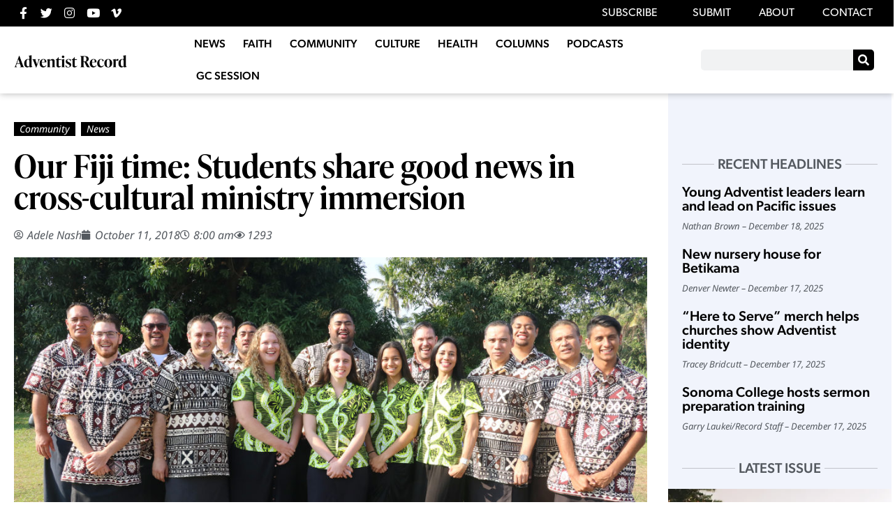

--- FILE ---
content_type: text/html; charset=UTF-8
request_url: https://record.adventistchurch.com/2018/10/11/our-fiji-time-students-share-good-news-in-cross-cultural-ministry-immersion/
body_size: 24156
content:
<!doctype html>
<html lang="en-AU" xmlns:og="http://opengraphprotocol.org/schema/" xmlns:fb="http://www.facebook.com/2008/fbml">
<head>
	<meta charset="UTF-8">
	<meta name="viewport" content="width=device-width, initial-scale=1">
	<link rel="profile" href="https://gmpg.org/xfn/11">
	<title>Our Fiji time: Students share good news in cross-cultural ministry immersion &#8211; Adventist Record</title>
<meta name='robots' content='max-image-preview:large' />
<link rel="alternate" type="application/rss+xml" title="Adventist Record &raquo; Feed" href="https://record.adventistchurch.com/feed/" />
<link rel="alternate" type="application/rss+xml" title="Adventist Record &raquo; Comments Feed" href="https://record.adventistchurch.com/comments/feed/" />
<link rel="alternate" title="oEmbed (JSON)" type="application/json+oembed" href="https://record.adventistchurch.com/wp-json/oembed/1.0/embed?url=https%3A%2F%2Frecord.adventistchurch.com%2F2018%2F10%2F11%2Four-fiji-time-students-share-good-news-in-cross-cultural-ministry-immersion%2F" />
<link rel="alternate" title="oEmbed (XML)" type="text/xml+oembed" href="https://record.adventistchurch.com/wp-json/oembed/1.0/embed?url=https%3A%2F%2Frecord.adventistchurch.com%2F2018%2F10%2F11%2Four-fiji-time-students-share-good-news-in-cross-cultural-ministry-immersion%2F&#038;format=xml" />
<meta property="og:title" content="Our Fiji time: Students share good news in cross-cultural ministry immersion"/><meta property="og:description" content="Twelve Avondale Seminary students took part in the 19-day evangelistic series, culminating in a mass baptism on July 28."/><meta property="og:type" content="article"/><meta property="og:url" content="https://record.adventistchurch.com/2018/10/11/our-fiji-time-students-share-good-news-in-cross-cultural-ministry-immersion/"/><meta property="og:image" content="https://record.adventistchurch.com/wp-content/uploads/2018/10/Students-share-good-news-in-cross-cultural-ministry-immersion.jpg"/><meta name="twitter:card" content="summary_large_image"></meta><meta name="twitter:creator" content="@AdventistRecord" /><link rel="stylesheet" type="text/css" href="https://use.typekit.net/vhy2khu.css"><style id='wp-img-auto-sizes-contain-inline-css'>
img:is([sizes=auto i],[sizes^="auto," i]){contain-intrinsic-size:3000px 1500px}
/*# sourceURL=wp-img-auto-sizes-contain-inline-css */
</style>
<link rel='stylesheet' id='anwp-pg-styles-css' href='https://record.adventistchurch.com/wp-content/plugins/anwp-post-grid-for-elementor/public/css/styles.min.css?ver=1.3.3' media='all' />
<style id='wp-emoji-styles-inline-css'>

	img.wp-smiley, img.emoji {
		display: inline !important;
		border: none !important;
		box-shadow: none !important;
		height: 1em !important;
		width: 1em !important;
		margin: 0 0.07em !important;
		vertical-align: -0.1em !important;
		background: none !important;
		padding: 0 !important;
	}
/*# sourceURL=wp-emoji-styles-inline-css */
</style>
<link rel='stylesheet' id='wp-block-library-css' href='https://record.adventistchurch.com/wp-includes/css/dist/block-library/style.min.css?ver=6.9' media='all' />
<style id='co-authors-plus-coauthors-style-inline-css'>
.wp-block-co-authors-plus-coauthors.is-layout-flow [class*=wp-block-co-authors-plus]{display:inline}

/*# sourceURL=https://record.adventistchurch.com/wp-content/plugins/co-authors-plus/build/blocks/block-coauthors/style-index.css */
</style>
<style id='co-authors-plus-avatar-style-inline-css'>
.wp-block-co-authors-plus-avatar :where(img){height:auto;max-width:100%;vertical-align:bottom}.wp-block-co-authors-plus-coauthors.is-layout-flow .wp-block-co-authors-plus-avatar :where(img){vertical-align:middle}.wp-block-co-authors-plus-avatar:is(.alignleft,.alignright){display:table}.wp-block-co-authors-plus-avatar.aligncenter{display:table;margin-inline:auto}

/*# sourceURL=https://record.adventistchurch.com/wp-content/plugins/co-authors-plus/build/blocks/block-coauthor-avatar/style-index.css */
</style>
<style id='co-authors-plus-image-style-inline-css'>
.wp-block-co-authors-plus-image{margin-bottom:0}.wp-block-co-authors-plus-image :where(img){height:auto;max-width:100%;vertical-align:bottom}.wp-block-co-authors-plus-coauthors.is-layout-flow .wp-block-co-authors-plus-image :where(img){vertical-align:middle}.wp-block-co-authors-plus-image:is(.alignfull,.alignwide) :where(img){width:100%}.wp-block-co-authors-plus-image:is(.alignleft,.alignright){display:table}.wp-block-co-authors-plus-image.aligncenter{display:table;margin-inline:auto}

/*# sourceURL=https://record.adventistchurch.com/wp-content/plugins/co-authors-plus/build/blocks/block-coauthor-image/style-index.css */
</style>
<style id='global-styles-inline-css'>
:root{--wp--preset--aspect-ratio--square: 1;--wp--preset--aspect-ratio--4-3: 4/3;--wp--preset--aspect-ratio--3-4: 3/4;--wp--preset--aspect-ratio--3-2: 3/2;--wp--preset--aspect-ratio--2-3: 2/3;--wp--preset--aspect-ratio--16-9: 16/9;--wp--preset--aspect-ratio--9-16: 9/16;--wp--preset--color--black: #000000;--wp--preset--color--cyan-bluish-gray: #abb8c3;--wp--preset--color--white: #ffffff;--wp--preset--color--pale-pink: #f78da7;--wp--preset--color--vivid-red: #cf2e2e;--wp--preset--color--luminous-vivid-orange: #ff6900;--wp--preset--color--luminous-vivid-amber: #fcb900;--wp--preset--color--light-green-cyan: #7bdcb5;--wp--preset--color--vivid-green-cyan: #00d084;--wp--preset--color--pale-cyan-blue: #8ed1fc;--wp--preset--color--vivid-cyan-blue: #0693e3;--wp--preset--color--vivid-purple: #9b51e0;--wp--preset--gradient--vivid-cyan-blue-to-vivid-purple: linear-gradient(135deg,rgb(6,147,227) 0%,rgb(155,81,224) 100%);--wp--preset--gradient--light-green-cyan-to-vivid-green-cyan: linear-gradient(135deg,rgb(122,220,180) 0%,rgb(0,208,130) 100%);--wp--preset--gradient--luminous-vivid-amber-to-luminous-vivid-orange: linear-gradient(135deg,rgb(252,185,0) 0%,rgb(255,105,0) 100%);--wp--preset--gradient--luminous-vivid-orange-to-vivid-red: linear-gradient(135deg,rgb(255,105,0) 0%,rgb(207,46,46) 100%);--wp--preset--gradient--very-light-gray-to-cyan-bluish-gray: linear-gradient(135deg,rgb(238,238,238) 0%,rgb(169,184,195) 100%);--wp--preset--gradient--cool-to-warm-spectrum: linear-gradient(135deg,rgb(74,234,220) 0%,rgb(151,120,209) 20%,rgb(207,42,186) 40%,rgb(238,44,130) 60%,rgb(251,105,98) 80%,rgb(254,248,76) 100%);--wp--preset--gradient--blush-light-purple: linear-gradient(135deg,rgb(255,206,236) 0%,rgb(152,150,240) 100%);--wp--preset--gradient--blush-bordeaux: linear-gradient(135deg,rgb(254,205,165) 0%,rgb(254,45,45) 50%,rgb(107,0,62) 100%);--wp--preset--gradient--luminous-dusk: linear-gradient(135deg,rgb(255,203,112) 0%,rgb(199,81,192) 50%,rgb(65,88,208) 100%);--wp--preset--gradient--pale-ocean: linear-gradient(135deg,rgb(255,245,203) 0%,rgb(182,227,212) 50%,rgb(51,167,181) 100%);--wp--preset--gradient--electric-grass: linear-gradient(135deg,rgb(202,248,128) 0%,rgb(113,206,126) 100%);--wp--preset--gradient--midnight: linear-gradient(135deg,rgb(2,3,129) 0%,rgb(40,116,252) 100%);--wp--preset--font-size--small: 13px;--wp--preset--font-size--medium: 20px;--wp--preset--font-size--large: 36px;--wp--preset--font-size--x-large: 42px;--wp--preset--spacing--20: 0.44rem;--wp--preset--spacing--30: 0.67rem;--wp--preset--spacing--40: 1rem;--wp--preset--spacing--50: 1.5rem;--wp--preset--spacing--60: 2.25rem;--wp--preset--spacing--70: 3.38rem;--wp--preset--spacing--80: 5.06rem;--wp--preset--shadow--natural: 6px 6px 9px rgba(0, 0, 0, 0.2);--wp--preset--shadow--deep: 12px 12px 50px rgba(0, 0, 0, 0.4);--wp--preset--shadow--sharp: 6px 6px 0px rgba(0, 0, 0, 0.2);--wp--preset--shadow--outlined: 6px 6px 0px -3px rgb(255, 255, 255), 6px 6px rgb(0, 0, 0);--wp--preset--shadow--crisp: 6px 6px 0px rgb(0, 0, 0);}:root { --wp--style--global--content-size: 800px;--wp--style--global--wide-size: 1200px; }:where(body) { margin: 0; }.wp-site-blocks > .alignleft { float: left; margin-right: 2em; }.wp-site-blocks > .alignright { float: right; margin-left: 2em; }.wp-site-blocks > .aligncenter { justify-content: center; margin-left: auto; margin-right: auto; }:where(.wp-site-blocks) > * { margin-block-start: 24px; margin-block-end: 0; }:where(.wp-site-blocks) > :first-child { margin-block-start: 0; }:where(.wp-site-blocks) > :last-child { margin-block-end: 0; }:root { --wp--style--block-gap: 24px; }:root :where(.is-layout-flow) > :first-child{margin-block-start: 0;}:root :where(.is-layout-flow) > :last-child{margin-block-end: 0;}:root :where(.is-layout-flow) > *{margin-block-start: 24px;margin-block-end: 0;}:root :where(.is-layout-constrained) > :first-child{margin-block-start: 0;}:root :where(.is-layout-constrained) > :last-child{margin-block-end: 0;}:root :where(.is-layout-constrained) > *{margin-block-start: 24px;margin-block-end: 0;}:root :where(.is-layout-flex){gap: 24px;}:root :where(.is-layout-grid){gap: 24px;}.is-layout-flow > .alignleft{float: left;margin-inline-start: 0;margin-inline-end: 2em;}.is-layout-flow > .alignright{float: right;margin-inline-start: 2em;margin-inline-end: 0;}.is-layout-flow > .aligncenter{margin-left: auto !important;margin-right: auto !important;}.is-layout-constrained > .alignleft{float: left;margin-inline-start: 0;margin-inline-end: 2em;}.is-layout-constrained > .alignright{float: right;margin-inline-start: 2em;margin-inline-end: 0;}.is-layout-constrained > .aligncenter{margin-left: auto !important;margin-right: auto !important;}.is-layout-constrained > :where(:not(.alignleft):not(.alignright):not(.alignfull)){max-width: var(--wp--style--global--content-size);margin-left: auto !important;margin-right: auto !important;}.is-layout-constrained > .alignwide{max-width: var(--wp--style--global--wide-size);}body .is-layout-flex{display: flex;}.is-layout-flex{flex-wrap: wrap;align-items: center;}.is-layout-flex > :is(*, div){margin: 0;}body .is-layout-grid{display: grid;}.is-layout-grid > :is(*, div){margin: 0;}body{padding-top: 0px;padding-right: 0px;padding-bottom: 0px;padding-left: 0px;}a:where(:not(.wp-element-button)){text-decoration: underline;}:root :where(.wp-element-button, .wp-block-button__link){background-color: #32373c;border-width: 0;color: #fff;font-family: inherit;font-size: inherit;font-style: inherit;font-weight: inherit;letter-spacing: inherit;line-height: inherit;padding-top: calc(0.667em + 2px);padding-right: calc(1.333em + 2px);padding-bottom: calc(0.667em + 2px);padding-left: calc(1.333em + 2px);text-decoration: none;text-transform: inherit;}.has-black-color{color: var(--wp--preset--color--black) !important;}.has-cyan-bluish-gray-color{color: var(--wp--preset--color--cyan-bluish-gray) !important;}.has-white-color{color: var(--wp--preset--color--white) !important;}.has-pale-pink-color{color: var(--wp--preset--color--pale-pink) !important;}.has-vivid-red-color{color: var(--wp--preset--color--vivid-red) !important;}.has-luminous-vivid-orange-color{color: var(--wp--preset--color--luminous-vivid-orange) !important;}.has-luminous-vivid-amber-color{color: var(--wp--preset--color--luminous-vivid-amber) !important;}.has-light-green-cyan-color{color: var(--wp--preset--color--light-green-cyan) !important;}.has-vivid-green-cyan-color{color: var(--wp--preset--color--vivid-green-cyan) !important;}.has-pale-cyan-blue-color{color: var(--wp--preset--color--pale-cyan-blue) !important;}.has-vivid-cyan-blue-color{color: var(--wp--preset--color--vivid-cyan-blue) !important;}.has-vivid-purple-color{color: var(--wp--preset--color--vivid-purple) !important;}.has-black-background-color{background-color: var(--wp--preset--color--black) !important;}.has-cyan-bluish-gray-background-color{background-color: var(--wp--preset--color--cyan-bluish-gray) !important;}.has-white-background-color{background-color: var(--wp--preset--color--white) !important;}.has-pale-pink-background-color{background-color: var(--wp--preset--color--pale-pink) !important;}.has-vivid-red-background-color{background-color: var(--wp--preset--color--vivid-red) !important;}.has-luminous-vivid-orange-background-color{background-color: var(--wp--preset--color--luminous-vivid-orange) !important;}.has-luminous-vivid-amber-background-color{background-color: var(--wp--preset--color--luminous-vivid-amber) !important;}.has-light-green-cyan-background-color{background-color: var(--wp--preset--color--light-green-cyan) !important;}.has-vivid-green-cyan-background-color{background-color: var(--wp--preset--color--vivid-green-cyan) !important;}.has-pale-cyan-blue-background-color{background-color: var(--wp--preset--color--pale-cyan-blue) !important;}.has-vivid-cyan-blue-background-color{background-color: var(--wp--preset--color--vivid-cyan-blue) !important;}.has-vivid-purple-background-color{background-color: var(--wp--preset--color--vivid-purple) !important;}.has-black-border-color{border-color: var(--wp--preset--color--black) !important;}.has-cyan-bluish-gray-border-color{border-color: var(--wp--preset--color--cyan-bluish-gray) !important;}.has-white-border-color{border-color: var(--wp--preset--color--white) !important;}.has-pale-pink-border-color{border-color: var(--wp--preset--color--pale-pink) !important;}.has-vivid-red-border-color{border-color: var(--wp--preset--color--vivid-red) !important;}.has-luminous-vivid-orange-border-color{border-color: var(--wp--preset--color--luminous-vivid-orange) !important;}.has-luminous-vivid-amber-border-color{border-color: var(--wp--preset--color--luminous-vivid-amber) !important;}.has-light-green-cyan-border-color{border-color: var(--wp--preset--color--light-green-cyan) !important;}.has-vivid-green-cyan-border-color{border-color: var(--wp--preset--color--vivid-green-cyan) !important;}.has-pale-cyan-blue-border-color{border-color: var(--wp--preset--color--pale-cyan-blue) !important;}.has-vivid-cyan-blue-border-color{border-color: var(--wp--preset--color--vivid-cyan-blue) !important;}.has-vivid-purple-border-color{border-color: var(--wp--preset--color--vivid-purple) !important;}.has-vivid-cyan-blue-to-vivid-purple-gradient-background{background: var(--wp--preset--gradient--vivid-cyan-blue-to-vivid-purple) !important;}.has-light-green-cyan-to-vivid-green-cyan-gradient-background{background: var(--wp--preset--gradient--light-green-cyan-to-vivid-green-cyan) !important;}.has-luminous-vivid-amber-to-luminous-vivid-orange-gradient-background{background: var(--wp--preset--gradient--luminous-vivid-amber-to-luminous-vivid-orange) !important;}.has-luminous-vivid-orange-to-vivid-red-gradient-background{background: var(--wp--preset--gradient--luminous-vivid-orange-to-vivid-red) !important;}.has-very-light-gray-to-cyan-bluish-gray-gradient-background{background: var(--wp--preset--gradient--very-light-gray-to-cyan-bluish-gray) !important;}.has-cool-to-warm-spectrum-gradient-background{background: var(--wp--preset--gradient--cool-to-warm-spectrum) !important;}.has-blush-light-purple-gradient-background{background: var(--wp--preset--gradient--blush-light-purple) !important;}.has-blush-bordeaux-gradient-background{background: var(--wp--preset--gradient--blush-bordeaux) !important;}.has-luminous-dusk-gradient-background{background: var(--wp--preset--gradient--luminous-dusk) !important;}.has-pale-ocean-gradient-background{background: var(--wp--preset--gradient--pale-ocean) !important;}.has-electric-grass-gradient-background{background: var(--wp--preset--gradient--electric-grass) !important;}.has-midnight-gradient-background{background: var(--wp--preset--gradient--midnight) !important;}.has-small-font-size{font-size: var(--wp--preset--font-size--small) !important;}.has-medium-font-size{font-size: var(--wp--preset--font-size--medium) !important;}.has-large-font-size{font-size: var(--wp--preset--font-size--large) !important;}.has-x-large-font-size{font-size: var(--wp--preset--font-size--x-large) !important;}
:root :where(.wp-block-pullquote){font-size: 1.5em;line-height: 1.6;}
/*# sourceURL=global-styles-inline-css */
</style>
<link rel='stylesheet' id='simply-gallery-block-frontend-css' href='https://record.adventistchurch.com/wp-content/plugins/simply-gallery-block/blocks/pgc_sgb.min.style.css?ver=3.3.1' media='all' />
<link rel='stylesheet' id='pgc-simply-gallery-plugin-lightbox-style-css' href='https://record.adventistchurch.com/wp-content/plugins/simply-gallery-block/plugins/pgc_sgb_lightbox.min.style.css?ver=3.3.1' media='all' />
<link rel='stylesheet' id='hello-elementor-css' href='https://record.adventistchurch.com/wp-content/themes/hello-elementor/assets/css/reset.css?ver=3.4.5' media='all' />
<link rel='stylesheet' id='hello-elementor-theme-style-css' href='https://record.adventistchurch.com/wp-content/themes/hello-elementor/assets/css/theme.css?ver=3.4.5' media='all' />
<link rel='stylesheet' id='hello-elementor-header-footer-css' href='https://record.adventistchurch.com/wp-content/themes/hello-elementor/assets/css/header-footer.css?ver=3.4.5' media='all' />
<link rel='stylesheet' id='e-animation-wobble-vertical-css' href='https://record.adventistchurch.com/wp-content/plugins/elementor/assets/lib/animations/styles/e-animation-wobble-vertical.min.css?ver=3.33.4' media='all' />
<link rel='stylesheet' id='elementor-frontend-css' href='https://record.adventistchurch.com/wp-content/uploads/elementor/css/custom-frontend.min.css?ver=1765990515' media='all' />
<link rel='stylesheet' id='widget-social-icons-css' href='https://record.adventistchurch.com/wp-content/plugins/elementor/assets/css/widget-social-icons.min.css?ver=3.33.4' media='all' />
<link rel='stylesheet' id='e-apple-webkit-css' href='https://record.adventistchurch.com/wp-content/uploads/elementor/css/custom-apple-webkit.min.css?ver=1765990515' media='all' />
<link rel='stylesheet' id='widget-nav-menu-css' href='https://record.adventistchurch.com/wp-content/uploads/elementor/css/custom-pro-widget-nav-menu.min.css?ver=1765990515' media='all' />
<link rel='stylesheet' id='widget-image-css' href='https://record.adventistchurch.com/wp-content/plugins/elementor/assets/css/widget-image.min.css?ver=3.33.4' media='all' />
<link rel='stylesheet' id='widget-search-form-css' href='https://record.adventistchurch.com/wp-content/plugins/elementor-pro/assets/css/widget-search-form.min.css?ver=3.33.2' media='all' />
<link rel='stylesheet' id='elementor-icons-shared-0-css' href='https://record.adventistchurch.com/wp-content/plugins/elementor/assets/lib/font-awesome/css/fontawesome.min.css?ver=5.15.3' media='all' />
<link rel='stylesheet' id='elementor-icons-fa-solid-css' href='https://record.adventistchurch.com/wp-content/plugins/elementor/assets/lib/font-awesome/css/solid.min.css?ver=5.15.3' media='all' />
<link rel='stylesheet' id='e-sticky-css' href='https://record.adventistchurch.com/wp-content/plugins/elementor-pro/assets/css/modules/sticky.min.css?ver=3.33.2' media='all' />
<link rel='stylesheet' id='widget-post-info-css' href='https://record.adventistchurch.com/wp-content/plugins/elementor-pro/assets/css/widget-post-info.min.css?ver=3.33.2' media='all' />
<link rel='stylesheet' id='widget-icon-list-css' href='https://record.adventistchurch.com/wp-content/uploads/elementor/css/custom-widget-icon-list.min.css?ver=1765990515' media='all' />
<link rel='stylesheet' id='elementor-icons-fa-regular-css' href='https://record.adventistchurch.com/wp-content/plugins/elementor/assets/lib/font-awesome/css/regular.min.css?ver=5.15.3' media='all' />
<link rel='stylesheet' id='widget-heading-css' href='https://record.adventistchurch.com/wp-content/plugins/elementor/assets/css/widget-heading.min.css?ver=3.33.4' media='all' />
<link rel='stylesheet' id='swiper-css' href='https://record.adventistchurch.com/wp-content/plugins/elementor/assets/lib/swiper/v8/css/swiper.min.css?ver=8.4.5' media='all' />
<link rel='stylesheet' id='e-swiper-css' href='https://record.adventistchurch.com/wp-content/plugins/elementor/assets/css/conditionals/e-swiper.min.css?ver=3.33.4' media='all' />
<link rel='stylesheet' id='widget-share-buttons-css' href='https://record.adventistchurch.com/wp-content/plugins/elementor-pro/assets/css/widget-share-buttons.min.css?ver=3.33.2' media='all' />
<link rel='stylesheet' id='elementor-icons-fa-brands-css' href='https://record.adventistchurch.com/wp-content/plugins/elementor/assets/lib/font-awesome/css/brands.min.css?ver=5.15.3' media='all' />
<link rel='stylesheet' id='widget-author-box-css' href='https://record.adventistchurch.com/wp-content/plugins/elementor-pro/assets/css/widget-author-box.min.css?ver=3.33.2' media='all' />
<link rel='stylesheet' id='widget-spacer-css' href='https://record.adventistchurch.com/wp-content/plugins/elementor/assets/css/widget-spacer.min.css?ver=3.33.4' media='all' />
<link rel='stylesheet' id='widget-posts-css' href='https://record.adventistchurch.com/wp-content/plugins/elementor-pro/assets/css/widget-posts.min.css?ver=3.33.2' media='all' />
<link rel='stylesheet' id='elementor-icons-css' href='https://record.adventistchurch.com/wp-content/plugins/elementor/assets/lib/eicons/css/elementor-icons.min.css?ver=5.44.0' media='all' />
<link rel='stylesheet' id='elementor-post-26703-css' href='https://record.adventistchurch.com/wp-content/uploads/elementor/css/post-26703.css?ver=1765990516' media='all' />
<link rel='stylesheet' id='elementor-post-26737-css' href='https://record.adventistchurch.com/wp-content/uploads/elementor/css/post-26737.css?ver=1765990516' media='all' />
<link rel='stylesheet' id='elementor-post-26745-css' href='https://record.adventistchurch.com/wp-content/uploads/elementor/css/post-26745.css?ver=1765990516' media='all' />
<link rel='stylesheet' id='elementor-post-26808-css' href='https://record.adventistchurch.com/wp-content/uploads/elementor/css/post-26808.css?ver=1765990581' media='all' />
<link rel='stylesheet' id='hello-elementor-child-style-css' href='https://record.adventistchurch.com/wp-content/themes/hello-theme-child-master/style.css' media='all' />
<link rel='stylesheet' id='ecs-styles-css' href='https://record.adventistchurch.com/wp-content/plugins/ele-custom-skin/assets/css/ecs-style.css?ver=3.1.9' media='all' />
<link rel='stylesheet' id='elementor-post-32927-css' href='https://record.adventistchurch.com/wp-content/uploads/elementor/css/post-32927.css?ver=1671028857' media='all' />
<link rel='stylesheet' id='elementor-post-32929-css' href='https://record.adventistchurch.com/wp-content/uploads/elementor/css/post-32929.css?ver=1671028871' media='all' />
<link rel='stylesheet' id='elementor-post-32945-css' href='https://record.adventistchurch.com/wp-content/uploads/elementor/css/post-32945.css?ver=1671033141' media='all' />
<link rel='stylesheet' id='elementor-post-32952-css' href='https://record.adventistchurch.com/wp-content/uploads/elementor/css/post-32952.css?ver=1671035114' media='all' />
<link rel='stylesheet' id='elementor-gf-local-notosans-css' href='https://record.adventistchurch.com/wp-content/uploads/elementor/google-fonts/css/notosans.css?ver=1744932214' media='all' />
<script src="https://record.adventistchurch.com/wp-includes/js/jquery/jquery.min.js?ver=3.7.1" id="jquery-core-js"></script>
<script src="https://record.adventistchurch.com/wp-includes/js/jquery/jquery-migrate.min.js?ver=3.4.1" id="jquery-migrate-js"></script>
<script id="ecs_ajax_load-js-extra">
var ecs_ajax_params = {"ajaxurl":"https://record.adventistchurch.com/wp-admin/admin-ajax.php","posts":"{\"page\":0,\"year\":2018,\"monthnum\":10,\"day\":11,\"name\":\"our-fiji-time-students-share-good-news-in-cross-cultural-ministry-immersion\",\"error\":\"\",\"m\":\"\",\"p\":0,\"post_parent\":\"\",\"subpost\":\"\",\"subpost_id\":\"\",\"attachment\":\"\",\"attachment_id\":0,\"pagename\":\"\",\"page_id\":0,\"second\":\"\",\"minute\":\"\",\"hour\":\"\",\"w\":0,\"category_name\":\"\",\"tag\":\"\",\"cat\":\"\",\"tag_id\":\"\",\"author\":\"\",\"author_name\":\"\",\"feed\":\"\",\"tb\":\"\",\"paged\":0,\"meta_key\":\"\",\"meta_value\":\"\",\"preview\":\"\",\"s\":\"\",\"sentence\":\"\",\"title\":\"\",\"fields\":\"all\",\"menu_order\":\"\",\"embed\":\"\",\"category__in\":[],\"category__not_in\":[],\"category__and\":[],\"post__in\":[],\"post__not_in\":[],\"post_name__in\":[],\"tag__in\":[],\"tag__not_in\":[],\"tag__and\":[],\"tag_slug__in\":[],\"tag_slug__and\":[],\"post_parent__in\":[],\"post_parent__not_in\":[],\"author__in\":[],\"author__not_in\":[],\"search_columns\":[],\"ignore_sticky_posts\":false,\"suppress_filters\":false,\"cache_results\":true,\"update_post_term_cache\":true,\"update_menu_item_cache\":false,\"lazy_load_term_meta\":true,\"update_post_meta_cache\":true,\"post_type\":\"\",\"posts_per_page\":10,\"nopaging\":false,\"comments_per_page\":\"50\",\"no_found_rows\":false,\"order\":\"DESC\"}"};
//# sourceURL=ecs_ajax_load-js-extra
</script>
<script src="https://record.adventistchurch.com/wp-content/plugins/ele-custom-skin/assets/js/ecs_ajax_pagination.js?ver=3.1.9" id="ecs_ajax_load-js"></script>
<script src="https://record.adventistchurch.com/wp-content/plugins/ele-custom-skin/assets/js/ecs.js?ver=3.1.9" id="ecs-script-js"></script>
<link rel="https://api.w.org/" href="https://record.adventistchurch.com/wp-json/" /><link rel="alternate" title="JSON" type="application/json" href="https://record.adventistchurch.com/wp-json/wp/v2/posts/18513" /><link rel="EditURI" type="application/rsd+xml" title="RSD" href="https://record.adventistchurch.com/xmlrpc.php?rsd" />
<link rel="canonical" href="https://record.adventistchurch.com/2018/10/11/our-fiji-time-students-share-good-news-in-cross-cultural-ministry-immersion/" />
<link rel='shortlink' href='https://record.adventistchurch.com/?p=18513' />
<noscript><style>.simply-gallery-amp{ display: block !important; }</style></noscript><noscript><style>.sgb-preloader{ display: none !important; }</style></noscript><meta name="description" content="Twelve Avondale Seminary students took part in the 19-day evangelistic series, culminating in a mass baptism on July 28.">
<meta name="generator" content="Elementor 3.33.4; features: additional_custom_breakpoints; settings: css_print_method-external, google_font-enabled, font_display-auto">
<!-- Global site tag (gtag.js) - Google Analytics -->
<script async src="https://www.googletagmanager.com/gtag/js?id=UA-7620613-4"></script>
<script>
  window.dataLayer = window.dataLayer || [];
  function gtag(){dataLayer.push(arguments);}
  gtag('js', new Date());

  gtag('config', 'UA-7620613-4');
</script>

<meta property="fb:app_id" content="238665668357321" />			<style>
				.e-con.e-parent:nth-of-type(n+4):not(.e-lazyloaded):not(.e-no-lazyload),
				.e-con.e-parent:nth-of-type(n+4):not(.e-lazyloaded):not(.e-no-lazyload) * {
					background-image: none !important;
				}
				@media screen and (max-height: 1024px) {
					.e-con.e-parent:nth-of-type(n+3):not(.e-lazyloaded):not(.e-no-lazyload),
					.e-con.e-parent:nth-of-type(n+3):not(.e-lazyloaded):not(.e-no-lazyload) * {
						background-image: none !important;
					}
				}
				@media screen and (max-height: 640px) {
					.e-con.e-parent:nth-of-type(n+2):not(.e-lazyloaded):not(.e-no-lazyload),
					.e-con.e-parent:nth-of-type(n+2):not(.e-lazyloaded):not(.e-no-lazyload) * {
						background-image: none !important;
					}
				}
			</style>
			<noscript><style>.lazyload[data-src]{display:none !important;}</style></noscript><style>.lazyload{background-image:none !important;}.lazyload:before{background-image:none !important;}</style><link rel="icon" href="https://record.adventistchurch.com/wp-content/uploads/2021/01/New-Record-Logo-Black-10-1-150x150.png" sizes="32x32" />
<link rel="icon" href="https://record.adventistchurch.com/wp-content/uploads/2021/01/New-Record-Logo-Black-10-1.png" sizes="192x192" />
<link rel="apple-touch-icon" href="https://record.adventistchurch.com/wp-content/uploads/2021/01/New-Record-Logo-Black-10-1.png" />
<meta name="msapplication-TileImage" content="https://record.adventistchurch.com/wp-content/uploads/2021/01/New-Record-Logo-Black-10-1.png" />
</head>
<body class="wp-singular post-template-default single single-post postid-18513 single-format-standard wp-embed-responsive wp-theme-hello-elementor wp-child-theme-hello-theme-child-master theme--hello-elementor hello-elementor-default elementor-default elementor-kit-26703 elementor-page-26808">


<a class="skip-link screen-reader-text" href="#content">Skip to content</a>

		<header data-elementor-type="header" data-elementor-id="26737" class="elementor elementor-26737 elementor-location-header" data-elementor-post-type="elementor_library">
					<section class="elementor-section elementor-top-section elementor-element elementor-element-2639057 elementor-section-full_width elementor-hidden-mobile top-menu-bar elementor-section-height-default elementor-section-height-default" data-id="2639057" data-element_type="section" data-settings="{&quot;background_background&quot;:&quot;classic&quot;}">
						<div class="elementor-container elementor-column-gap-default">
					<div class="elementor-column elementor-col-50 elementor-top-column elementor-element elementor-element-69e8b78" data-id="69e8b78" data-element_type="column">
			<div class="elementor-widget-wrap elementor-element-populated">
						<div class="elementor-element elementor-element-eaf94ab elementor-shape-circle e-grid-align-left elementor-grid-0 elementor-widget elementor-widget-social-icons" data-id="eaf94ab" data-element_type="widget" data-widget_type="social-icons.default">
				<div class="elementor-widget-container">
							<div class="elementor-social-icons-wrapper elementor-grid" role="list">
							<span class="elementor-grid-item" role="listitem">
					<a class="elementor-icon elementor-social-icon elementor-social-icon-facebook-f elementor-animation-wobble-vertical elementor-repeater-item-1e74060" href="https://www.facebook.com/AdventistRecord" target="_blank">
						<span class="elementor-screen-only">Facebook-f</span>
						<i aria-hidden="true" class="fab fa-facebook-f"></i>					</a>
				</span>
							<span class="elementor-grid-item" role="listitem">
					<a class="elementor-icon elementor-social-icon elementor-social-icon-twitter elementor-animation-wobble-vertical elementor-repeater-item-d45988f" href="https://twitter.com/AdventistRecord" target="_blank">
						<span class="elementor-screen-only">Twitter</span>
						<i aria-hidden="true" class="fab fa-twitter"></i>					</a>
				</span>
							<span class="elementor-grid-item" role="listitem">
					<a class="elementor-icon elementor-social-icon elementor-social-icon-instagram elementor-animation-wobble-vertical elementor-repeater-item-cef8db1" href="https://www.instagram.com/adventistrecord/" target="_blank">
						<span class="elementor-screen-only">Instagram</span>
						<i aria-hidden="true" class="fab fa-instagram"></i>					</a>
				</span>
							<span class="elementor-grid-item" role="listitem">
					<a class="elementor-icon elementor-social-icon elementor-social-icon-youtube elementor-animation-wobble-vertical elementor-repeater-item-3de0c03" href="https://www.youtube.com/channel/UCl3BkdkNdSWE6aOJ7jKeNzg" target="_blank">
						<span class="elementor-screen-only">Youtube</span>
						<i aria-hidden="true" class="fab fa-youtube"></i>					</a>
				</span>
							<span class="elementor-grid-item" role="listitem">
					<a class="elementor-icon elementor-social-icon elementor-social-icon-vimeo-v elementor-animation-wobble-vertical elementor-repeater-item-7383aab" href="https://vimeo.com/adventistrecord" target="_blank">
						<span class="elementor-screen-only">Vimeo-v</span>
						<i aria-hidden="true" class="fab fa-vimeo-v"></i>					</a>
				</span>
					</div>
						</div>
				</div>
					</div>
		</div>
				<div class="elementor-column elementor-col-50 elementor-top-column elementor-element elementor-element-3d9cbaa" data-id="3d9cbaa" data-element_type="column">
			<div class="elementor-widget-wrap elementor-element-populated">
						<div class="elementor-element elementor-element-d4ea0ed elementor-nav-menu__align-end elementor-nav-menu--dropdown-none elementor-widget elementor-widget-nav-menu" data-id="d4ea0ed" data-element_type="widget" data-settings="{&quot;submenu_icon&quot;:{&quot;value&quot;:&quot;&lt;i class=\&quot;\&quot; aria-hidden=\&quot;true\&quot;&gt;&lt;\/i&gt;&quot;,&quot;library&quot;:&quot;&quot;},&quot;layout&quot;:&quot;horizontal&quot;}" data-widget_type="nav-menu.default">
				<div class="elementor-widget-container">
								<nav aria-label="Menu" class="elementor-nav-menu--main elementor-nav-menu__container elementor-nav-menu--layout-horizontal e--pointer-text e--animation-grow">
				<ul id="menu-1-d4ea0ed" class="elementor-nav-menu"><li class="menu-item menu-item-type-custom menu-item-object-custom menu-item-has-children menu-item-26884"><a class="elementor-item">SUBSCRIBE</a>
<ul class="sub-menu elementor-nav-menu--dropdown">
	<li class="menu-item menu-item-type-custom menu-item-object-custom menu-item-29023"><a target="_blank" href="https://record-subs.adventistchurch.com/?utm_source=record_website&#038;utm_medium=home_page&#038;utm_campaign=static_content&#038;utm_content=top_bar" class="elementor-sub-item">Magazine</a></li>
	<li class="menu-item menu-item-type-custom menu-item-object-custom menu-item-29022"><a target="_blank" href="https://mailchi.mp/record/q5qeuaeen5" class="elementor-sub-item">eNews</a></li>
</ul>
</li>
<li class="menu-item menu-item-type-post_type menu-item-object-page menu-item-26889"><a href="https://record.adventistchurch.com/submit/" class="elementor-item">SUBMIT</a></li>
<li class="menu-item menu-item-type-post_type menu-item-object-page menu-item-26881"><a href="https://record.adventistchurch.com/about/" class="elementor-item">ABOUT</a></li>
<li class="menu-item menu-item-type-post_type menu-item-object-page menu-item-26882"><a href="https://record.adventistchurch.com/contact/" class="elementor-item">CONTACT</a></li>
</ul>			</nav>
						<nav class="elementor-nav-menu--dropdown elementor-nav-menu__container" aria-hidden="true">
				<ul id="menu-2-d4ea0ed" class="elementor-nav-menu"><li class="menu-item menu-item-type-custom menu-item-object-custom menu-item-has-children menu-item-26884"><a class="elementor-item" tabindex="-1">SUBSCRIBE</a>
<ul class="sub-menu elementor-nav-menu--dropdown">
	<li class="menu-item menu-item-type-custom menu-item-object-custom menu-item-29023"><a target="_blank" href="https://record-subs.adventistchurch.com/?utm_source=record_website&#038;utm_medium=home_page&#038;utm_campaign=static_content&#038;utm_content=top_bar" class="elementor-sub-item" tabindex="-1">Magazine</a></li>
	<li class="menu-item menu-item-type-custom menu-item-object-custom menu-item-29022"><a target="_blank" href="https://mailchi.mp/record/q5qeuaeen5" class="elementor-sub-item" tabindex="-1">eNews</a></li>
</ul>
</li>
<li class="menu-item menu-item-type-post_type menu-item-object-page menu-item-26889"><a href="https://record.adventistchurch.com/submit/" class="elementor-item" tabindex="-1">SUBMIT</a></li>
<li class="menu-item menu-item-type-post_type menu-item-object-page menu-item-26881"><a href="https://record.adventistchurch.com/about/" class="elementor-item" tabindex="-1">ABOUT</a></li>
<li class="menu-item menu-item-type-post_type menu-item-object-page menu-item-26882"><a href="https://record.adventistchurch.com/contact/" class="elementor-item" tabindex="-1">CONTACT</a></li>
</ul>			</nav>
						</div>
				</div>
					</div>
		</div>
					</div>
		</section>
				<section class="elementor-section elementor-top-section elementor-element elementor-element-2c58034f elementor-section-height-min-height elementor-section-items-stretch elementor-section-full_width main-menu-bar elementor-section-height-default" data-id="2c58034f" data-element_type="section" data-settings="{&quot;sticky&quot;:&quot;top&quot;,&quot;background_background&quot;:&quot;classic&quot;,&quot;sticky_on&quot;:[&quot;desktop&quot;,&quot;tablet&quot;,&quot;mobile&quot;],&quot;sticky_offset&quot;:0,&quot;sticky_effects_offset&quot;:0,&quot;sticky_anchor_link_offset&quot;:0}">
						<div class="elementor-container elementor-column-gap-default">
					<div class="elementor-column elementor-col-33 elementor-top-column elementor-element elementor-element-3418b46b" data-id="3418b46b" data-element_type="column">
			<div class="elementor-widget-wrap elementor-element-populated">
						<div class="elementor-element elementor-element-54b8ba80 elementor-widget elementor-widget-image" data-id="54b8ba80" data-element_type="widget" data-widget_type="image.default">
				<div class="elementor-widget-container">
																<a href="https://record.adventistchurch.com/">
							<img fetchpriority="high" width="3061" height="379" src="[data-uri]" class="attachment-full size-full wp-image-26740 lazyload" alt=""   data-src="https://record.adventistchurch.com/wp-content/uploads/2021/03/AR-Logo-Text-15.png" decoding="async" data-srcset="https://record.adventistchurch.com/wp-content/uploads/2021/03/AR-Logo-Text-15.png 3061w, https://record.adventistchurch.com/wp-content/uploads/2021/03/AR-Logo-Text-15-300x37.png 300w, https://record.adventistchurch.com/wp-content/uploads/2021/03/AR-Logo-Text-15-1024x127.png 1024w, https://record.adventistchurch.com/wp-content/uploads/2021/03/AR-Logo-Text-15-768x95.png 768w, https://record.adventistchurch.com/wp-content/uploads/2021/03/AR-Logo-Text-15-1536x190.png 1536w, https://record.adventistchurch.com/wp-content/uploads/2021/03/AR-Logo-Text-15-2048x254.png 2048w, https://record.adventistchurch.com/wp-content/uploads/2021/03/AR-Logo-Text-15-16x2.png 16w" data-sizes="auto" data-eio-rwidth="3061" data-eio-rheight="379" /><noscript><img fetchpriority="high" width="3061" height="379" src="https://record.adventistchurch.com/wp-content/uploads/2021/03/AR-Logo-Text-15.png" class="attachment-full size-full wp-image-26740" alt="" srcset="https://record.adventistchurch.com/wp-content/uploads/2021/03/AR-Logo-Text-15.png 3061w, https://record.adventistchurch.com/wp-content/uploads/2021/03/AR-Logo-Text-15-300x37.png 300w, https://record.adventistchurch.com/wp-content/uploads/2021/03/AR-Logo-Text-15-1024x127.png 1024w, https://record.adventistchurch.com/wp-content/uploads/2021/03/AR-Logo-Text-15-768x95.png 768w, https://record.adventistchurch.com/wp-content/uploads/2021/03/AR-Logo-Text-15-1536x190.png 1536w, https://record.adventistchurch.com/wp-content/uploads/2021/03/AR-Logo-Text-15-2048x254.png 2048w, https://record.adventistchurch.com/wp-content/uploads/2021/03/AR-Logo-Text-15-16x2.png 16w" sizes="(max-width: 3061px) 100vw, 3061px" data-eio="l" /></noscript>								</a>
															</div>
				</div>
					</div>
		</div>
				<div class="elementor-column elementor-col-33 elementor-top-column elementor-element elementor-element-7c6072ab" data-id="7c6072ab" data-element_type="column">
			<div class="elementor-widget-wrap elementor-element-populated">
						<div class="elementor-element elementor-element-7ccb7488 elementor-nav-menu__align-start elementor-nav-menu--stretch elementor-nav-menu__text-align-center elementor-nav-menu--dropdown-tablet elementor-nav-menu--toggle elementor-nav-menu--burger elementor-widget elementor-widget-nav-menu" data-id="7ccb7488" data-element_type="widget" data-settings="{&quot;full_width&quot;:&quot;stretch&quot;,&quot;layout&quot;:&quot;horizontal&quot;,&quot;submenu_icon&quot;:{&quot;value&quot;:&quot;&lt;i class=\&quot;fas fa-caret-down\&quot; aria-hidden=\&quot;true\&quot;&gt;&lt;\/i&gt;&quot;,&quot;library&quot;:&quot;fa-solid&quot;},&quot;toggle&quot;:&quot;burger&quot;}" data-widget_type="nav-menu.default">
				<div class="elementor-widget-container">
								<nav aria-label="Menu" class="elementor-nav-menu--main elementor-nav-menu__container elementor-nav-menu--layout-horizontal e--pointer-text e--animation-grow">
				<ul id="menu-1-7ccb7488" class="elementor-nav-menu"><li class="menu-item menu-item-type-taxonomy menu-item-object-category current-post-ancestor current-menu-parent current-post-parent menu-item-26812"><a href="https://record.adventistchurch.com/category/news/" class="elementor-item">NEWS</a></li>
<li class="menu-item menu-item-type-taxonomy menu-item-object-category menu-item-28641"><a href="https://record.adventistchurch.com/category/faith/" class="elementor-item">FAITH</a></li>
<li class="menu-item menu-item-type-taxonomy menu-item-object-category current-post-ancestor current-menu-parent current-post-parent menu-item-28642"><a href="https://record.adventistchurch.com/category/community/" class="elementor-item">COMMUNITY</a></li>
<li class="menu-item menu-item-type-taxonomy menu-item-object-category menu-item-28643"><a href="https://record.adventistchurch.com/category/culture/" class="elementor-item">CULTURE</a></li>
<li class="menu-item menu-item-type-taxonomy menu-item-object-category menu-item-26814"><a href="https://record.adventistchurch.com/category/health/" class="elementor-item">HEALTH</a></li>
<li class="menu-item menu-item-type-post_type menu-item-object-page menu-item-28894"><a href="https://record.adventistchurch.com/columns/" class="elementor-item">COLUMNS</a></li>
<li class="menu-item menu-item-type-post_type menu-item-object-page menu-item-36815"><a href="https://record.adventistchurch.com/record-podcasts/" class="elementor-item">PODCASTS</a></li>
<li class="menu-item menu-item-type-taxonomy menu-item-object-category menu-item-41479"><a href="https://record.adventistchurch.com/category/gc-session/" class="elementor-item">GC SESSION</a></li>
</ul>			</nav>
					<div class="elementor-menu-toggle" role="button" tabindex="0" aria-label="Menu Toggle" aria-expanded="false">
			<i aria-hidden="true" role="presentation" class="elementor-menu-toggle__icon--open eicon-menu-bar"></i><i aria-hidden="true" role="presentation" class="elementor-menu-toggle__icon--close eicon-close"></i>		</div>
					<nav class="elementor-nav-menu--dropdown elementor-nav-menu__container" aria-hidden="true">
				<ul id="menu-2-7ccb7488" class="elementor-nav-menu"><li class="menu-item menu-item-type-taxonomy menu-item-object-category current-post-ancestor current-menu-parent current-post-parent menu-item-26812"><a href="https://record.adventistchurch.com/category/news/" class="elementor-item" tabindex="-1">NEWS</a></li>
<li class="menu-item menu-item-type-taxonomy menu-item-object-category menu-item-28641"><a href="https://record.adventistchurch.com/category/faith/" class="elementor-item" tabindex="-1">FAITH</a></li>
<li class="menu-item menu-item-type-taxonomy menu-item-object-category current-post-ancestor current-menu-parent current-post-parent menu-item-28642"><a href="https://record.adventistchurch.com/category/community/" class="elementor-item" tabindex="-1">COMMUNITY</a></li>
<li class="menu-item menu-item-type-taxonomy menu-item-object-category menu-item-28643"><a href="https://record.adventistchurch.com/category/culture/" class="elementor-item" tabindex="-1">CULTURE</a></li>
<li class="menu-item menu-item-type-taxonomy menu-item-object-category menu-item-26814"><a href="https://record.adventistchurch.com/category/health/" class="elementor-item" tabindex="-1">HEALTH</a></li>
<li class="menu-item menu-item-type-post_type menu-item-object-page menu-item-28894"><a href="https://record.adventistchurch.com/columns/" class="elementor-item" tabindex="-1">COLUMNS</a></li>
<li class="menu-item menu-item-type-post_type menu-item-object-page menu-item-36815"><a href="https://record.adventistchurch.com/record-podcasts/" class="elementor-item" tabindex="-1">PODCASTS</a></li>
<li class="menu-item menu-item-type-taxonomy menu-item-object-category menu-item-41479"><a href="https://record.adventistchurch.com/category/gc-session/" class="elementor-item" tabindex="-1">GC SESSION</a></li>
</ul>			</nav>
						</div>
				</div>
					</div>
		</div>
				<div class="elementor-column elementor-col-33 elementor-top-column elementor-element elementor-element-33ef8742" data-id="33ef8742" data-element_type="column" data-settings="{&quot;background_background&quot;:&quot;classic&quot;}">
			<div class="elementor-widget-wrap elementor-element-populated">
						<div class="elementor-element elementor-element-ac5d505 record-search-box elementor-search-form--skin-classic elementor-search-form--button-type-icon elementor-search-form--icon-search elementor-widget elementor-widget-search-form" data-id="ac5d505" data-element_type="widget" data-settings="{&quot;skin&quot;:&quot;classic&quot;}" data-widget_type="search-form.default">
				<div class="elementor-widget-container">
							<search role="search">
			<form class="elementor-search-form" action="https://record.adventistchurch.com" method="get">
												<div class="elementor-search-form__container">
					<label class="elementor-screen-only" for="elementor-search-form-ac5d505">Search</label>

					
					<input id="elementor-search-form-ac5d505" placeholder="" class="elementor-search-form__input" type="search" name="s" value="">
					
											<button class="elementor-search-form__submit" type="submit" aria-label="Search">
															<i aria-hidden="true" class="fas fa-search"></i>													</button>
					
									</div>
			</form>
		</search>
						</div>
				</div>
					</div>
		</div>
					</div>
		</section>
				</header>
				<div data-elementor-type="single-post" data-elementor-id="26808" class="elementor elementor-26808 elementor-location-single post-18513 post type-post status-publish format-standard has-post-thumbnail hentry category-community category-news tag-aileone-tuiafiso tag-apelu-tanurasa tag-asovale-isitolo tag-avondale-college-of-higher-education tag-avondale-seminary tag-azora-ufagalilo tag-baptism tag-benjamin-lowe tag-chare-de-waal tag-charmaine-de-waal tag-discipleship tag-erika-puni tag-evangelism tag-fiji tag-fulton-college tag-josh-carnie tag-kayle-de-waal tag-lautoka-central-seventh-day-adventist-church tag-marius-jigau tag-paul-mackie tag-ross-craig tag-siaosi-rimori tag-training tag-tula-tula-tiko" data-elementor-post-type="elementor_library">
					<section class="elementor-section elementor-top-section elementor-element elementor-element-087fa8f elementor-section-boxed elementor-section-height-default elementor-section-height-default" data-id="087fa8f" data-element_type="section">
						<div class="elementor-container elementor-column-gap-wide">
					<article class="elementor-column elementor-col-50 elementor-top-column elementor-element elementor-element-f2c281f" data-id="f2c281f" data-element_type="column">
			<div class="elementor-widget-wrap elementor-element-populated">
						<div class="elementor-element elementor-element-4bdd989 ar-post-categories elementor-widget elementor-widget-post-info" data-id="4bdd989" data-element_type="widget" data-widget_type="post-info.default">
				<div class="elementor-widget-container">
							<ul class="elementor-inline-items elementor-icon-list-items elementor-post-info">
								<li class="elementor-icon-list-item elementor-repeater-item-ec3b538 elementor-inline-item" itemprop="about">
													<span class="elementor-icon-list-text elementor-post-info__item elementor-post-info__item--type-terms">
										<span class="elementor-post-info__terms-list">
				<a href="https://record.adventistchurch.com/category/community/" class="elementor-post-info__terms-list-item">Community</a>, <a href="https://record.adventistchurch.com/category/news/" class="elementor-post-info__terms-list-item">News</a>				</span>
					</span>
								</li>
				</ul>
						</div>
				</div>
				<div class="elementor-element elementor-element-a29fd9f elementor-widget elementor-widget-theme-post-title elementor-page-title elementor-widget-heading" data-id="a29fd9f" data-element_type="widget" data-widget_type="theme-post-title.default">
				<div class="elementor-widget-container">
					<h1 class="elementor-heading-title elementor-size-default">Our Fiji time: Students share good news in cross-cultural ministry immersion</h1>				</div>
				</div>
				<div class="elementor-element elementor-element-8d7c78f dc-has-condition dc-condition-empty elementor-widget elementor-widget-post-info" data-id="8d7c78f" data-element_type="widget" data-widget_type="post-info.default">
				<div class="elementor-widget-container">
							<ul class="elementor-inline-items elementor-icon-list-items elementor-post-info">
								<li class="elementor-icon-list-item elementor-repeater-item-ecbcead elementor-inline-item">
										<span class="elementor-icon-list-icon">
								<i aria-hidden="true" class="far fa-user-circle"></i>							</span>
									<span class="elementor-icon-list-text elementor-post-info__item elementor-post-info__item--type-custom">
										<a href="https://record.adventistchurch.com/author/adelenash/" title="Posts by Adele Nash" rel="author">Adele Nash</a>					</span>
								</li>
				<li class="elementor-icon-list-item elementor-repeater-item-7a95fa7 elementor-inline-item" itemprop="datePublished">
						<a href="https://record.adventistchurch.com/2018/10/11/">
											<span class="elementor-icon-list-icon">
								<i aria-hidden="true" class="fas fa-calendar"></i>							</span>
									<span class="elementor-icon-list-text elementor-post-info__item elementor-post-info__item--type-date">
										<time>October 11, 2018</time>					</span>
									</a>
				</li>
				<li class="elementor-icon-list-item elementor-repeater-item-738600e elementor-inline-item">
										<span class="elementor-icon-list-icon">
								<i aria-hidden="true" class="far fa-clock"></i>							</span>
									<span class="elementor-icon-list-text elementor-post-info__item elementor-post-info__item--type-time">
										<time>8:00 am</time>					</span>
								</li>
				<li class="elementor-icon-list-item elementor-repeater-item-44e90c6 elementor-inline-item">
										<span class="elementor-icon-list-icon">
								<i aria-hidden="true" class="far fa-eye"></i>							</span>
									<span class="elementor-icon-list-text elementor-post-info__item elementor-post-info__item--type-custom">
										1293					</span>
								</li>
				</ul>
						</div>
				</div>
				<div class="elementor-element elementor-element-45df5d7 dc-has-condition dc-condition-not_empty elementor-widget elementor-widget-theme-post-featured-image elementor-widget-image" data-id="45df5d7" data-element_type="widget" data-widget_type="theme-post-featured-image.default">
				<div class="elementor-widget-container">
												<figure class="wp-caption">
										<img width="1600" height="900" src="[data-uri]" class="attachment-full size-full wp-image-18514 lazyload" alt=""   data-src="https://record.adventistchurch.com/wp-content/uploads/2018/10/Students-share-good-news-in-cross-cultural-ministry-immersion.jpg" decoding="async" data-srcset="https://record.adventistchurch.com/wp-content/uploads/2018/10/Students-share-good-news-in-cross-cultural-ministry-immersion.jpg 1600w, https://record.adventistchurch.com/wp-content/uploads/2018/10/Students-share-good-news-in-cross-cultural-ministry-immersion-300x169.jpg 300w, https://record.adventistchurch.com/wp-content/uploads/2018/10/Students-share-good-news-in-cross-cultural-ministry-immersion-1024x576.jpg 1024w, https://record.adventistchurch.com/wp-content/uploads/2018/10/Students-share-good-news-in-cross-cultural-ministry-immersion-768x432.jpg 768w, https://record.adventistchurch.com/wp-content/uploads/2018/10/Students-share-good-news-in-cross-cultural-ministry-immersion-1536x864.jpg 1536w, https://record.adventistchurch.com/wp-content/uploads/2018/10/Students-share-good-news-in-cross-cultural-ministry-immersion-18x10.jpg 18w" data-sizes="auto" data-eio-rwidth="1600" data-eio-rheight="900" /><noscript><img width="1600" height="900" src="https://record.adventistchurch.com/wp-content/uploads/2018/10/Students-share-good-news-in-cross-cultural-ministry-immersion.jpg" class="attachment-full size-full wp-image-18514" alt="" srcset="https://record.adventistchurch.com/wp-content/uploads/2018/10/Students-share-good-news-in-cross-cultural-ministry-immersion.jpg 1600w, https://record.adventistchurch.com/wp-content/uploads/2018/10/Students-share-good-news-in-cross-cultural-ministry-immersion-300x169.jpg 300w, https://record.adventistchurch.com/wp-content/uploads/2018/10/Students-share-good-news-in-cross-cultural-ministry-immersion-1024x576.jpg 1024w, https://record.adventistchurch.com/wp-content/uploads/2018/10/Students-share-good-news-in-cross-cultural-ministry-immersion-768x432.jpg 768w, https://record.adventistchurch.com/wp-content/uploads/2018/10/Students-share-good-news-in-cross-cultural-ministry-immersion-1536x864.jpg 1536w, https://record.adventistchurch.com/wp-content/uploads/2018/10/Students-share-good-news-in-cross-cultural-ministry-immersion-18x10.jpg 18w" sizes="(max-width: 1600px) 100vw, 1600px" data-eio="l" /></noscript>											<figcaption class="widget-image-caption wp-caption-text">The Avondale ministry team.</figcaption>
										</figure>
									</div>
				</div>
		<style>
        .featured-video { position: relative; padding-bottom: 56.25%; height: 0; overflow: hidden; max-width: 100%; }
        .featured-video iframe { position: absolute; top: 0; left: 0; width: 100%; height: 100%; }
      </style><!-- hidden widget 18513-f468ce4 -->		<section class="elementor-section elementor-inner-section elementor-element elementor-element-eb1e170 elementor-section-boxed elementor-section-height-default elementor-section-height-default" data-id="eb1e170" data-element_type="section">
						<div class="elementor-container elementor-column-gap-default">
					<div class="elementor-column elementor-col-50 elementor-inner-column elementor-element elementor-element-a0e2ea2" data-id="a0e2ea2" data-element_type="column">
			<div class="elementor-widget-wrap elementor-element-populated">
						<div class="elementor-element elementor-element-8d3290f elementor-widget elementor-widget-heading" data-id="8d3290f" data-element_type="widget" data-widget_type="heading.default">
				<div class="elementor-widget-container">
					<p class="elementor-heading-title elementor-size-default">Keep family and friends informed by sharing this article.</p>				</div>
				</div>
					</div>
		</div>
				<div class="elementor-column elementor-col-50 elementor-inner-column elementor-element elementor-element-3887498" data-id="3887498" data-element_type="column">
			<div class="elementor-widget-wrap elementor-element-populated">
						<div class="elementor-element elementor-element-531295f elementor-widget__width-auto copy-link-button elementor-widget elementor-widget-button" data-id="531295f" data-element_type="widget" data-widget_type="button.default">
				<div class="elementor-widget-container">
									<div class="elementor-button-wrapper">
					<a class="elementor-button elementor-size-xs" role="button">
						<span class="elementor-button-content-wrapper">
						<span class="elementor-button-icon">
				<i aria-hidden="true" class="fas fa-link"></i>			</span>
									<span class="elementor-button-text">Copy Link</span>
					</span>
					</a>
				</div>
								</div>
				</div>
				<div class="elementor-element elementor-element-a6ac939 elementor-share-buttons--view-icon elementor-share-buttons--skin-flat elementor-share-buttons--color-custom elementor-widget__width-auto elementor-share-buttons--shape-square elementor-grid-0 elementor-widget elementor-widget-share-buttons" data-id="a6ac939" data-element_type="widget" data-widget_type="share-buttons.default">
				<div class="elementor-widget-container">
							<div class="elementor-grid" role="list">
								<div class="elementor-grid-item" role="listitem">
						<div class="elementor-share-btn elementor-share-btn_facebook" role="button" tabindex="0" aria-label="Share on facebook">
															<span class="elementor-share-btn__icon">
								<i class="fab fa-facebook" aria-hidden="true"></i>							</span>
																				</div>
					</div>
									<div class="elementor-grid-item" role="listitem">
						<div class="elementor-share-btn elementor-share-btn_twitter" role="button" tabindex="0" aria-label="Share on twitter">
															<span class="elementor-share-btn__icon">
								<i class="fab fa-twitter" aria-hidden="true"></i>							</span>
																				</div>
					</div>
									<div class="elementor-grid-item" role="listitem">
						<div class="elementor-share-btn elementor-share-btn_linkedin" role="button" tabindex="0" aria-label="Share on linkedin">
															<span class="elementor-share-btn__icon">
								<i class="fab fa-linkedin" aria-hidden="true"></i>							</span>
																				</div>
					</div>
									<div class="elementor-grid-item" role="listitem">
						<div class="elementor-share-btn elementor-share-btn_email" role="button" tabindex="0" aria-label="Share on email">
															<span class="elementor-share-btn__icon">
								<i class="fas fa-envelope" aria-hidden="true"></i>							</span>
																				</div>
					</div>
									<div class="elementor-grid-item" role="listitem">
						<div class="elementor-share-btn elementor-share-btn_whatsapp" role="button" tabindex="0" aria-label="Share on whatsapp">
															<span class="elementor-share-btn__icon">
								<i class="fab fa-whatsapp" aria-hidden="true"></i>							</span>
																				</div>
					</div>
						</div>
						</div>
				</div>
					</div>
		</div>
					</div>
		</section>
				<div class="elementor-element elementor-element-4748ab7 elementor-widget elementor-widget-theme-post-content" data-id="4748ab7" data-element_type="widget" data-widget_type="theme-post-content.default">
				<div class="elementor-widget-container">
					<p class="p1"><span class="s1">A mass baptism has followed an eventful evangelistic series in Fiji presented with local churches as a cross-cultural ministry practicum by seminarians from Avondale College of Higher Education.</span></p>
<p class="p1"><span class="s1">Twelve students travelled with Avondale Seminary head Dr Kayle de Waal, wife Charmaine and daughter Charé, and ministry practicum director Dr Erika Puni to the country’s second-largest city, Lautoka, for the 19-day immersive during semester break (July 12-30).</span></p>
<p class="p1"><span class="s1">They partnered in pairs with seven local Seventh-day Adventist churches to present Messages of Life from Jesus, a 10-part series prepared by Dr Puni. The series ended with a baptism on July 28. The day began with more than 2000 people worshipping and fellowshipping in Sabbath school and church and continued into the afternoon with 107 people, 86 from the churches with which the students partnered, publicly declaring new life in Christ.</span></p>
<p class="p1"><span class="s1">Some of those baptised had been studying with local church elders. Others were young adults—including the son of the district’s head minister—attending church or friends of church members. One man had no previous association. He stopped at a food stall across the road from the Lautoka Central Seventh-day Adventist Church. While eating his dinner, he noticed a screen and projector outside the church showing Tarenne Greenwood preaching inside. Her message, amplified by speakers, interested the man, so he returned the following evening and every evening after that. He decided, on the final evening of the series, to get baptised.</span></p>
<p class="p1"><span class="s1">Preparation proved key to the success of the series. Drs De Waal and Puni presented discipleship training sessions for all local church leaders over the two preceding Sundays. The sessions “were an opportunity to partner with the local churches and learn together how we can grow the kingdom,” says Dr de Waal.</span></p>
<p class="p1"><span class="s1">A structured Monday to Thursday itinerary during the series ensured the students were best prepared. Mornings at Lautoka included worship and a debrief with local church elders. Dr Puni would then summarise the evening’s presentation, noting the points the students needed to emphasise. After lunch, the students returned to their accommodation at Fulton College to prepare for the meetings. [pullquote]</span></p>
<p class="p1"><span class="s1">The students could not prepare for unexpected challenges, though. Venues varied from churches to a small shelter in the front yard of a house—and even the side of a main road.</span></p>
<p class="p1"><span class="s1">Sound reinforcement at Saru church initially proved problematic for Benjamin Lowe and Marius Jigau. However, the positioning of speakers outside the church enabled members of the community to listen in their houses and on the streets. Some eventually listened in person and made a decision for baptism.</span></p>
<p class="p1"><span class="s1">The impact of so-called “Fiji time” encouraged Aileone Tuiafiso and Apelu Tanurasa to take a more flexible approach to the timing of their meetings.</span></p>
<p class="p1"><span class="s1">And when Ross Craig and Asovale Isitolo first arrived at their site on Friday, it was nothing but an empty block of land. However, by the time they were to preach on Sunday, the members of the Kilikali church had assembled a temporary shed complete with a screen for the projector.</span></p>
<p class="p1"><span class="s1">“God blesses as we step out in faith, even though it can feel uncomfortable,” says Paul Mackie, who paired with Azora Ufagalilo at the Vitogo church. Josh Carnie, placed at Lagi Lagi church with Siaosi Rimori, grew through the experience, too. “We weren’t just sitting in a classroom. We were out in the field and doing work where the results will be seen in eternity. It was an amazing reality check of the power of Jesus and the transformational power of His Word.”</span></p>
<p class="p1"><span class="s1">The Avondale Ministerial Training Scholarship Fund financially supports the practicum. The students thank the fund’s board and donors along with Drs de Waal and Puni, and Lautoka district head minister Pastor Tula Tula Tiko for “providing such a great opportunity to minister”.</span></p>
<p class="p1"><span class="s1">The practicum empowers the students through coaching to “apply their pastoral and preaching skills in public evangelism,” says Dr Puni. “I was encouraged as I observed personal growth, confidence and passion for sharing the gospel among our students.”</span></p>
<p><em>—with Tarenne Greenwood and Eden Ashcroft</em></p>
				</div>
				</div>
		<!-- hidden widget 18513-96f4de4 -->		<section class="elementor-section elementor-inner-section elementor-element elementor-element-837c103 elementor-hidden-desktop elementor-hidden-tablet elementor-hidden-mobile elementor-section-boxed elementor-section-height-default elementor-section-height-default" data-id="837c103" data-element_type="section">
						<div class="elementor-container elementor-column-gap-default">
					<div class="elementor-column elementor-col-50 elementor-inner-column elementor-element elementor-element-708f6da" data-id="708f6da" data-element_type="column">
			<div class="elementor-widget-wrap elementor-element-populated">
						<div class="elementor-element elementor-element-e2fd89b elementor-author-box--image-valign-middle dc-has-condition dc-condition-empty elementor-author-box--avatar-yes elementor-author-box--name-yes elementor-author-box--biography-yes elementor-widget elementor-widget-author-box" data-id="e2fd89b" data-element_type="widget" data-widget_type="author-box.default">
				<div class="elementor-widget-container">
							<div class="elementor-author-box">
							<a href="https://record.adventistchurch.com/author/adelenash/" class="elementor-author-box__avatar">
					<img src="[data-uri]" alt="Picture of Adele Nash" loading="lazy" data-src="https://record.adventistchurch.com/wp-content/uploads/2021/10/generic-user.png" decoding="async" class="lazyload" data-eio-rwidth="1000" data-eio-rheight="668"><noscript><img src="https://record.adventistchurch.com/wp-content/uploads/2021/10/generic-user.png" alt="Picture of Adele Nash" loading="lazy" data-eio="l"></noscript>
				</a>
			
			<div class="elementor-author-box__text">
									<a href="https://record.adventistchurch.com/author/adelenash/">
						<h4 class="elementor-author-box__name">
							Adele Nash						</h4>
					</a>
				
									<div class="elementor-author-box__bio">
											</div>
				
							</div>
		</div>
						</div>
				</div>
					</div>
		</div>
				<div class="elementor-column elementor-col-50 elementor-inner-column elementor-element elementor-element-87cda6e" data-id="87cda6e" data-element_type="column">
			<div class="elementor-widget-wrap elementor-element-populated">
						<div class="elementor-element elementor-element-1574a72 elementor-align-left ar-post-tags elementor-widget elementor-widget-post-info" data-id="1574a72" data-element_type="widget" data-widget_type="post-info.default">
				<div class="elementor-widget-container">
							<ul class="elementor-inline-items elementor-icon-list-items elementor-post-info">
								<li class="elementor-icon-list-item elementor-repeater-item-3272a51 elementor-inline-item" itemprop="about">
													<span class="elementor-icon-list-text elementor-post-info__item elementor-post-info__item--type-terms">
										<span class="elementor-post-info__terms-list">
				<a href="https://record.adventistchurch.com/tag/aileone-tuiafiso/" class="elementor-post-info__terms-list-item">Aileone Tuiafiso</a>, <a href="https://record.adventistchurch.com/tag/apelu-tanurasa/" class="elementor-post-info__terms-list-item">Apelu Tanurasa</a>, <a href="https://record.adventistchurch.com/tag/asovale-isitolo/" class="elementor-post-info__terms-list-item">Asovale Isitolo</a>, <a href="https://record.adventistchurch.com/tag/avondale-college-of-higher-education/" class="elementor-post-info__terms-list-item">avondale college of higher education</a>, <a href="https://record.adventistchurch.com/tag/avondale-seminary/" class="elementor-post-info__terms-list-item">Avondale Seminary</a>, <a href="https://record.adventistchurch.com/tag/azora-ufagalilo/" class="elementor-post-info__terms-list-item">Azora Ufagalilo</a>, <a href="https://record.adventistchurch.com/tag/baptism/" class="elementor-post-info__terms-list-item">baptism</a>, <a href="https://record.adventistchurch.com/tag/benjamin-lowe/" class="elementor-post-info__terms-list-item">Benjamin Lowe</a>, <a href="https://record.adventistchurch.com/tag/chare-de-waal/" class="elementor-post-info__terms-list-item">Chare de Waal</a>, <a href="https://record.adventistchurch.com/tag/charmaine-de-waal/" class="elementor-post-info__terms-list-item">Charmaine de Waal</a>, <a href="https://record.adventistchurch.com/tag/discipleship/" class="elementor-post-info__terms-list-item">discipleship</a>, <a href="https://record.adventistchurch.com/tag/erika-puni/" class="elementor-post-info__terms-list-item">Erika Puni</a>, <a href="https://record.adventistchurch.com/tag/evangelism/" class="elementor-post-info__terms-list-item">evangelism</a>, <a href="https://record.adventistchurch.com/tag/fiji/" class="elementor-post-info__terms-list-item">Fiji</a>, <a href="https://record.adventistchurch.com/tag/fulton-college/" class="elementor-post-info__terms-list-item">fulton college</a>, <a href="https://record.adventistchurch.com/tag/josh-carnie/" class="elementor-post-info__terms-list-item">Josh Carnie</a>, <a href="https://record.adventistchurch.com/tag/kayle-de-waal/" class="elementor-post-info__terms-list-item">kayle de waal</a>, <a href="https://record.adventistchurch.com/tag/lautoka-central-seventh-day-adventist-church/" class="elementor-post-info__terms-list-item">Lautoka Central Seventh-day Adventist Church</a>, <a href="https://record.adventistchurch.com/tag/marius-jigau/" class="elementor-post-info__terms-list-item">Marius Jigau</a>, <a href="https://record.adventistchurch.com/tag/paul-mackie/" class="elementor-post-info__terms-list-item">Paul Mackie</a>, <a href="https://record.adventistchurch.com/tag/ross-craig/" class="elementor-post-info__terms-list-item">Ross Craig</a>, <a href="https://record.adventistchurch.com/tag/siaosi-rimori/" class="elementor-post-info__terms-list-item">Siaosi Rimori</a>, <a href="https://record.adventistchurch.com/tag/training/" class="elementor-post-info__terms-list-item">training</a>, <a href="https://record.adventistchurch.com/tag/tula-tula-tiko/" class="elementor-post-info__terms-list-item">Tula Tula Tiko</a>				</span>
					</span>
								</li>
				</ul>
						</div>
				</div>
					</div>
		</div>
					</div>
		</section>
				<div class="elementor-element elementor-element-a0ede69 elementor-align-left ar-post-tags elementor-widget elementor-widget-post-info" data-id="a0ede69" data-element_type="widget" data-widget_type="post-info.default">
				<div class="elementor-widget-container">
							<ul class="elementor-inline-items elementor-icon-list-items elementor-post-info">
								<li class="elementor-icon-list-item elementor-repeater-item-00e1125 elementor-inline-item" itemprop="about">
													<span class="elementor-icon-list-text elementor-post-info__item elementor-post-info__item--type-terms">
										<span class="elementor-post-info__terms-list">
				<a href="https://record.adventistchurch.com/tag/aileone-tuiafiso/" class="elementor-post-info__terms-list-item">Aileone Tuiafiso</a>, <a href="https://record.adventistchurch.com/tag/apelu-tanurasa/" class="elementor-post-info__terms-list-item">Apelu Tanurasa</a>, <a href="https://record.adventistchurch.com/tag/asovale-isitolo/" class="elementor-post-info__terms-list-item">Asovale Isitolo</a>, <a href="https://record.adventistchurch.com/tag/avondale-college-of-higher-education/" class="elementor-post-info__terms-list-item">avondale college of higher education</a>, <a href="https://record.adventistchurch.com/tag/avondale-seminary/" class="elementor-post-info__terms-list-item">Avondale Seminary</a>, <a href="https://record.adventistchurch.com/tag/azora-ufagalilo/" class="elementor-post-info__terms-list-item">Azora Ufagalilo</a>, <a href="https://record.adventistchurch.com/tag/baptism/" class="elementor-post-info__terms-list-item">baptism</a>, <a href="https://record.adventistchurch.com/tag/benjamin-lowe/" class="elementor-post-info__terms-list-item">Benjamin Lowe</a>, <a href="https://record.adventistchurch.com/tag/chare-de-waal/" class="elementor-post-info__terms-list-item">Chare de Waal</a>, <a href="https://record.adventistchurch.com/tag/charmaine-de-waal/" class="elementor-post-info__terms-list-item">Charmaine de Waal</a>, <a href="https://record.adventistchurch.com/tag/discipleship/" class="elementor-post-info__terms-list-item">discipleship</a>, <a href="https://record.adventistchurch.com/tag/erika-puni/" class="elementor-post-info__terms-list-item">Erika Puni</a>, <a href="https://record.adventistchurch.com/tag/evangelism/" class="elementor-post-info__terms-list-item">evangelism</a>, <a href="https://record.adventistchurch.com/tag/fiji/" class="elementor-post-info__terms-list-item">Fiji</a>, <a href="https://record.adventistchurch.com/tag/fulton-college/" class="elementor-post-info__terms-list-item">fulton college</a>, <a href="https://record.adventistchurch.com/tag/josh-carnie/" class="elementor-post-info__terms-list-item">Josh Carnie</a>, <a href="https://record.adventistchurch.com/tag/kayle-de-waal/" class="elementor-post-info__terms-list-item">kayle de waal</a>, <a href="https://record.adventistchurch.com/tag/lautoka-central-seventh-day-adventist-church/" class="elementor-post-info__terms-list-item">Lautoka Central Seventh-day Adventist Church</a>, <a href="https://record.adventistchurch.com/tag/marius-jigau/" class="elementor-post-info__terms-list-item">Marius Jigau</a>, <a href="https://record.adventistchurch.com/tag/paul-mackie/" class="elementor-post-info__terms-list-item">Paul Mackie</a>, <a href="https://record.adventistchurch.com/tag/ross-craig/" class="elementor-post-info__terms-list-item">Ross Craig</a>, <a href="https://record.adventistchurch.com/tag/siaosi-rimori/" class="elementor-post-info__terms-list-item">Siaosi Rimori</a>, <a href="https://record.adventistchurch.com/tag/training/" class="elementor-post-info__terms-list-item">training</a>, <a href="https://record.adventistchurch.com/tag/tula-tula-tiko/" class="elementor-post-info__terms-list-item">Tula Tula Tiko</a>				</span>
					</span>
								</li>
				</ul>
						</div>
				</div>
				<div class="elementor-element elementor-element-61b3f0f elementor-widget elementor-widget-spacer" data-id="61b3f0f" data-element_type="widget" data-widget_type="spacer.default">
				<div class="elementor-widget-container">
							<div class="elementor-spacer">
			<div class="elementor-spacer-inner"></div>
		</div>
						</div>
				</div>
				<div class="elementor-element elementor-element-ab92236 elementor-widget elementor-widget-heading" data-id="ab92236" data-element_type="widget" data-widget_type="heading.default">
				<div class="elementor-widget-container">
					<h6 class="elementor-heading-title elementor-size-default">Related Stories</h6>				</div>
				</div>
				<div class="elementor-element elementor-element-68288be elementor-grid-2 elementor-posts--thumbnail-top elementor-grid-tablet-2 elementor-grid-mobile-1 elementor-widget elementor-widget-posts" data-id="68288be" data-element_type="widget" data-settings="{&quot;custom_columns&quot;:&quot;2&quot;,&quot;custom_columns_tablet&quot;:&quot;2&quot;,&quot;custom_columns_mobile&quot;:&quot;1&quot;,&quot;custom_row_gap&quot;:{&quot;unit&quot;:&quot;px&quot;,&quot;size&quot;:35,&quot;sizes&quot;:[]},&quot;custom_row_gap_tablet&quot;:{&quot;unit&quot;:&quot;px&quot;,&quot;size&quot;:&quot;&quot;,&quot;sizes&quot;:[]},&quot;custom_row_gap_mobile&quot;:{&quot;unit&quot;:&quot;px&quot;,&quot;size&quot;:&quot;&quot;,&quot;sizes&quot;:[]}}" data-widget_type="posts.custom">
				<div class="elementor-widget-container">
					      <div class="ecs-posts elementor-posts-container elementor-posts   elementor-grid elementor-posts--skin-custom" data-settings="{&quot;current_page&quot;:1,&quot;max_num_pages&quot;:&quot;5&quot;,&quot;load_method&quot;:&quot;&quot;,&quot;widget_id&quot;:&quot;68288be&quot;,&quot;post_id&quot;:18513,&quot;theme_id&quot;:26808,&quot;change_url&quot;:false,&quot;reinit_js&quot;:false}">
      		<article id="post-43323" class="elementor-post elementor-grid-item ecs-post-loop post-43323 post type-post status-publish format-standard has-post-thumbnail hentry category-news tag-jennifer-litau tag-papua-new-guinea tag-sermon-preparation tag-sonoma-adventist-college tag-training">
				<div data-elementor-type="loop" data-elementor-id="32927" class="elementor elementor-32927 elementor-location-single post-43323 post type-post status-publish format-standard has-post-thumbnail hentry category-news tag-jennifer-litau tag-papua-new-guinea tag-sermon-preparation tag-sonoma-adventist-college tag-training" data-elementor-post-type="elementor_library">
					<section class="elementor-section elementor-top-section elementor-element elementor-element-33f8729b elementor-section-boxed elementor-section-height-default elementor-section-height-default" data-id="33f8729b" data-element_type="section">
						<div class="elementor-container elementor-column-gap-default">
					<div class="elementor-column elementor-col-100 elementor-top-column elementor-element elementor-element-d42d3b7" data-id="d42d3b7" data-element_type="column">
			<div class="elementor-widget-wrap elementor-element-populated">
						<div class="elementor-element elementor-element-7ee8a304 elementor-widget elementor-widget-theme-post-featured-image elementor-widget-image" data-id="7ee8a304" data-element_type="widget" data-widget_type="theme-post-featured-image.default">
				<div class="elementor-widget-container">
																<a href="https://record.adventistchurch.com/2025/12/17/sonoma-college-hosts-sermon-preparation-training/">
							<img width="800" height="450" src="[data-uri]" class="attachment-large size-large wp-image-43324 lazyload" alt=""   data-src="https://record.adventistchurch.com/wp-content/uploads/2025/12/sonoma-1024x576.jpg" decoding="async" data-srcset="https://record.adventistchurch.com/wp-content/uploads/2025/12/sonoma-1024x576.jpg 1024w, https://record.adventistchurch.com/wp-content/uploads/2025/12/sonoma-300x169.jpg 300w, https://record.adventistchurch.com/wp-content/uploads/2025/12/sonoma-768x432.jpg 768w, https://record.adventistchurch.com/wp-content/uploads/2025/12/sonoma.jpg 1200w" data-sizes="auto" data-eio-rwidth="1024" data-eio-rheight="576" /><noscript><img width="800" height="450" src="https://record.adventistchurch.com/wp-content/uploads/2025/12/sonoma-1024x576.jpg" class="attachment-large size-large wp-image-43324" alt="" srcset="https://record.adventistchurch.com/wp-content/uploads/2025/12/sonoma-1024x576.jpg 1024w, https://record.adventistchurch.com/wp-content/uploads/2025/12/sonoma-300x169.jpg 300w, https://record.adventistchurch.com/wp-content/uploads/2025/12/sonoma-768x432.jpg 768w, https://record.adventistchurch.com/wp-content/uploads/2025/12/sonoma.jpg 1200w" sizes="(max-width: 800px) 100vw, 800px" data-eio="l" /></noscript>								</a>
															</div>
				</div>
				<div class="elementor-element elementor-element-5c5a1342 elementor-widget elementor-widget-theme-post-title elementor-page-title elementor-widget-heading" data-id="5c5a1342" data-element_type="widget" data-widget_type="theme-post-title.default">
				<div class="elementor-widget-container">
					<h2 class="elementor-heading-title elementor-size-default"><a href="https://record.adventistchurch.com/2025/12/17/sonoma-college-hosts-sermon-preparation-training/">Sonoma College hosts sermon preparation training</a></h2>				</div>
				</div>
				<div class="elementor-element elementor-element-458698bc ar-separate-metadata elementor-widget elementor-widget-post-info" data-id="458698bc" data-element_type="widget" data-widget_type="post-info.default">
				<div class="elementor-widget-container">
							<ul class="elementor-inline-items elementor-icon-list-items elementor-post-info">
								<li class="elementor-icon-list-item elementor-repeater-item-eb22e0a elementor-inline-item">
													<span class="elementor-icon-list-text elementor-post-info__item elementor-post-info__item--type-custom">
										<a href="https://record.adventistchurch.com/author/garrylaukei/" title="Posts by Garry Laukei" rel="author">Garry Laukei</a>/<a href="https://record.adventistchurch.com/author/record-staff/" title="Posts by Record Staff" rel="author">Record Staff</a>					</span>
								</li>
				<li class="elementor-icon-list-item elementor-repeater-item-66cafcd elementor-inline-item" itemprop="datePublished">
						<a href="https://record.adventistchurch.com/2025/12/17/">
														<span class="elementor-icon-list-text elementor-post-info__item elementor-post-info__item--type-date">
										<time>December 17, 2025</time>					</span>
									</a>
				</li>
				</ul>
						</div>
				</div>
					</div>
		</div>
					</div>
		</section>
				</div>
				</article>
				<article id="post-43316" class="elementor-post elementor-grid-item ecs-post-loop post-43316 post type-post status-publish format-standard has-post-thumbnail hentry category-health category-news tag-10000-toes-campaign tag-education tag-fulton-adventist-university tag-george-kwong tag-health-ministry tag-master-of-ministry tag-training tag-trans-pacific-union-mission">
				<div data-elementor-type="loop" data-elementor-id="32927" class="elementor elementor-32927 elementor-location-single post-43316 post type-post status-publish format-standard has-post-thumbnail hentry category-health category-news tag-10000-toes-campaign tag-education tag-fulton-adventist-university tag-george-kwong tag-health-ministry tag-master-of-ministry tag-training tag-trans-pacific-union-mission" data-elementor-post-type="elementor_library">
					<section class="elementor-section elementor-top-section elementor-element elementor-element-33f8729b elementor-section-boxed elementor-section-height-default elementor-section-height-default" data-id="33f8729b" data-element_type="section">
						<div class="elementor-container elementor-column-gap-default">
					<div class="elementor-column elementor-col-100 elementor-top-column elementor-element elementor-element-d42d3b7" data-id="d42d3b7" data-element_type="column">
			<div class="elementor-widget-wrap elementor-element-populated">
						<div class="elementor-element elementor-element-7ee8a304 elementor-widget elementor-widget-theme-post-featured-image elementor-widget-image" data-id="7ee8a304" data-element_type="widget" data-widget_type="theme-post-featured-image.default">
				<div class="elementor-widget-container">
																<a href="https://record.adventistchurch.com/2025/12/16/master-of-ministry-program-expands/">
							<img loading="lazy" width="800" height="450" src="[data-uri]" class="attachment-large size-large wp-image-43317 lazyload" alt=""   data-src="https://record.adventistchurch.com/wp-content/uploads/2025/12/ministry-1024x576.jpg" decoding="async" data-srcset="https://record.adventistchurch.com/wp-content/uploads/2025/12/ministry-1024x576.jpg 1024w, https://record.adventistchurch.com/wp-content/uploads/2025/12/ministry-300x169.jpg 300w, https://record.adventistchurch.com/wp-content/uploads/2025/12/ministry-768x432.jpg 768w, https://record.adventistchurch.com/wp-content/uploads/2025/12/ministry.jpg 1200w" data-sizes="auto" data-eio-rwidth="1024" data-eio-rheight="576" /><noscript><img loading="lazy" width="800" height="450" src="https://record.adventistchurch.com/wp-content/uploads/2025/12/ministry-1024x576.jpg" class="attachment-large size-large wp-image-43317" alt="" srcset="https://record.adventistchurch.com/wp-content/uploads/2025/12/ministry-1024x576.jpg 1024w, https://record.adventistchurch.com/wp-content/uploads/2025/12/ministry-300x169.jpg 300w, https://record.adventistchurch.com/wp-content/uploads/2025/12/ministry-768x432.jpg 768w, https://record.adventistchurch.com/wp-content/uploads/2025/12/ministry.jpg 1200w" sizes="(max-width: 800px) 100vw, 800px" data-eio="l" /></noscript>								</a>
															</div>
				</div>
				<div class="elementor-element elementor-element-5c5a1342 elementor-widget elementor-widget-theme-post-title elementor-page-title elementor-widget-heading" data-id="5c5a1342" data-element_type="widget" data-widget_type="theme-post-title.default">
				<div class="elementor-widget-container">
					<h2 class="elementor-heading-title elementor-size-default"><a href="https://record.adventistchurch.com/2025/12/16/master-of-ministry-program-expands/">Master of Ministry program expands</a></h2>				</div>
				</div>
				<div class="elementor-element elementor-element-458698bc ar-separate-metadata elementor-widget elementor-widget-post-info" data-id="458698bc" data-element_type="widget" data-widget_type="post-info.default">
				<div class="elementor-widget-container">
							<ul class="elementor-inline-items elementor-icon-list-items elementor-post-info">
								<li class="elementor-icon-list-item elementor-repeater-item-eb22e0a elementor-inline-item">
													<span class="elementor-icon-list-text elementor-post-info__item elementor-post-info__item--type-custom">
										<a href="https://record.adventistchurch.com/author/isikeli-kabakoro/" title="Posts by Isikeli Kabakoro" rel="author">Isikeli Kabakoro</a>/<a href="https://record.adventistchurch.com/author/record-staff/" title="Posts by Record Staff" rel="author">Record Staff</a>					</span>
								</li>
				<li class="elementor-icon-list-item elementor-repeater-item-66cafcd elementor-inline-item" itemprop="datePublished">
						<a href="https://record.adventistchurch.com/2025/12/16/">
														<span class="elementor-icon-list-text elementor-post-info__item elementor-post-info__item--type-date">
										<time>December 16, 2025</time>					</span>
									</a>
				</li>
				</ul>
						</div>
				</div>
					</div>
		</div>
					</div>
		</section>
				</div>
				</article>
				</div>
						</div>
				</div>
					</div>
		</article>
				<div class="elementor-column elementor-col-50 elementor-top-column elementor-element elementor-element-919cee4" data-id="919cee4" data-element_type="column" data-settings="{&quot;background_background&quot;:&quot;classic&quot;}">
			<div class="elementor-widget-wrap elementor-element-populated">
						<div class="elementor-element elementor-element-abb214d sidebar elementor-widget elementor-widget-sidebar" data-id="abb214d" data-element_type="widget" data-widget_type="sidebar.default">
				<div class="elementor-widget-container">
					<li id="elementor-library-3" class="widget widget_elementor-library">		<div data-elementor-type="section" data-elementor-id="29057" class="elementor elementor-29057 elementor-location-single" data-elementor-post-type="elementor_library">
					<section class="elementor-section elementor-top-section elementor-element elementor-element-df9b191 elementor-section-boxed elementor-section-height-default elementor-section-height-default" data-id="df9b191" data-element_type="section">
						<div class="elementor-container elementor-column-gap-default">
					<div class="elementor-column elementor-col-100 elementor-top-column elementor-element elementor-element-a527ed2" data-id="a527ed2" data-element_type="column">
			<div class="elementor-widget-wrap">
							</div>
		</div>
					</div>
		</section>
				<section class="elementor-section elementor-top-section elementor-element elementor-element-b28f53e elementor-section-boxed elementor-section-height-default elementor-section-height-default" data-id="b28f53e" data-element_type="section">
						<div class="elementor-container elementor-column-gap-default">
					<div class="elementor-column elementor-col-100 elementor-top-column elementor-element elementor-element-cb7203a" data-id="cb7203a" data-element_type="column">
			<div class="elementor-widget-wrap elementor-element-populated">
						<div class="elementor-element elementor-element-4a6b6e0 elementor-widget elementor-widget-heading" data-id="4a6b6e0" data-element_type="widget" data-widget_type="heading.default">
				<div class="elementor-widget-container">
					<h6 class="elementor-heading-title elementor-size-default">Recent Headlines</h6>				</div>
				</div>
					</div>
		</div>
					</div>
		</section>
				<section class="elementor-section elementor-top-section elementor-element elementor-element-3475754 elementor-section-boxed elementor-section-height-default elementor-section-height-default" data-id="3475754" data-element_type="section">
						<div class="elementor-container elementor-column-gap-default">
					<div class="elementor-column elementor-col-100 elementor-top-column elementor-element elementor-element-ffa7705" data-id="ffa7705" data-element_type="column">
			<div class="elementor-widget-wrap elementor-element-populated">
						<div class="elementor-element elementor-element-ddd6783 elementor-grid-1 elementor-posts--thumbnail-top elementor-grid-tablet-2 elementor-grid-mobile-1 elementor-widget elementor-widget-posts" data-id="ddd6783" data-element_type="widget" data-settings="{&quot;custom_columns&quot;:&quot;1&quot;,&quot;custom_row_gap&quot;:{&quot;unit&quot;:&quot;px&quot;,&quot;size&quot;:20,&quot;sizes&quot;:[]},&quot;custom_columns_tablet&quot;:&quot;2&quot;,&quot;custom_columns_mobile&quot;:&quot;1&quot;,&quot;custom_row_gap_tablet&quot;:{&quot;unit&quot;:&quot;px&quot;,&quot;size&quot;:&quot;&quot;,&quot;sizes&quot;:[]},&quot;custom_row_gap_mobile&quot;:{&quot;unit&quot;:&quot;px&quot;,&quot;size&quot;:&quot;&quot;,&quot;sizes&quot;:[]}}" data-widget_type="posts.custom">
				<div class="elementor-widget-container">
					      <div class="ecs-posts elementor-posts-container elementor-posts   elementor-grid elementor-posts--skin-custom" data-settings="{&quot;current_page&quot;:1,&quot;max_num_pages&quot;:&quot;3&quot;,&quot;load_method&quot;:&quot;&quot;,&quot;widget_id&quot;:&quot;ddd6783&quot;,&quot;post_id&quot;:18513,&quot;theme_id&quot;:29057,&quot;change_url&quot;:false,&quot;reinit_js&quot;:false}">
      		<article id="post-43337" class="elementor-post elementor-grid-item ecs-post-loop post-43337 post type-post status-publish format-standard has-post-thumbnail hentry category-news tag-act tag-breaking tag-canberra tag-climate-crises tag-first-nations tag-moe-stiles tag-pacific-australian-emerging-leaders-summit tag-pacific-islanders tag-paels tag-sam-mostyn tag-sarah-nicholas tag-sonniah-waiyo tag-summit">
				<div data-elementor-type="loop" data-elementor-id="32952" class="elementor elementor-32952 elementor-location-single post-43337 post type-post status-publish format-standard has-post-thumbnail hentry category-news tag-act tag-breaking tag-canberra tag-climate-crises tag-first-nations tag-moe-stiles tag-pacific-australian-emerging-leaders-summit tag-pacific-islanders tag-paels tag-sam-mostyn tag-sarah-nicholas tag-sonniah-waiyo tag-summit" data-elementor-post-type="elementor_library">
					<section class="elementor-section elementor-top-section elementor-element elementor-element-177420ae elementor-section-boxed elementor-section-height-default elementor-section-height-default" data-id="177420ae" data-element_type="section">
						<div class="elementor-container elementor-column-gap-default">
					<div class="elementor-column elementor-col-100 elementor-top-column elementor-element elementor-element-7e2f9327" data-id="7e2f9327" data-element_type="column">
			<div class="elementor-widget-wrap elementor-element-populated">
						<div class="elementor-element elementor-element-34281072 elementor-widget elementor-widget-theme-post-title elementor-page-title elementor-widget-heading" data-id="34281072" data-element_type="widget" data-widget_type="theme-post-title.default">
				<div class="elementor-widget-container">
					<h2 class="elementor-heading-title elementor-size-default"><a href="https://record.adventistchurch.com/2025/12/18/young-adventist-leaders-learn-and-lead-on-pacific-issues/">Young Adventist leaders learn and lead on Pacific issues</a></h2>				</div>
				</div>
				<div class="elementor-element elementor-element-5c32a139 ar-separate-metadata elementor-widget elementor-widget-post-info" data-id="5c32a139" data-element_type="widget" data-widget_type="post-info.default">
				<div class="elementor-widget-container">
							<ul class="elementor-inline-items elementor-icon-list-items elementor-post-info">
								<li class="elementor-icon-list-item elementor-repeater-item-eb22e0a elementor-inline-item">
													<span class="elementor-icon-list-text elementor-post-info__item elementor-post-info__item--type-custom">
										<a href="https://record.adventistchurch.com/author/nathanbrown/" title="Posts by Nathan Brown" rel="author">Nathan Brown</a>					</span>
								</li>
				<li class="elementor-icon-list-item elementor-repeater-item-66cafcd elementor-inline-item" itemprop="datePublished">
						<a href="https://record.adventistchurch.com/2025/12/18/">
														<span class="elementor-icon-list-text elementor-post-info__item elementor-post-info__item--type-date">
										<time>December 18, 2025</time>					</span>
									</a>
				</li>
				</ul>
						</div>
				</div>
					</div>
		</div>
					</div>
		</section>
				</div>
				</article>
				<article id="post-43332" class="elementor-post elementor-grid-item ecs-post-loop post-43332 post type-post status-publish format-standard has-post-thumbnail hentry category-news tag-adra-australia tag-adventist-education tag-betikama-adventist-college tag-cocoa tag-solomon-islands-education-support-group tag-student-wellbeing tag-sustainable-economic-and-agricultural-solutions-project">
				<div data-elementor-type="loop" data-elementor-id="32952" class="elementor elementor-32952 elementor-location-single post-43332 post type-post status-publish format-standard has-post-thumbnail hentry category-news tag-adra-australia tag-adventist-education tag-betikama-adventist-college tag-cocoa tag-solomon-islands-education-support-group tag-student-wellbeing tag-sustainable-economic-and-agricultural-solutions-project" data-elementor-post-type="elementor_library">
					<section class="elementor-section elementor-top-section elementor-element elementor-element-177420ae elementor-section-boxed elementor-section-height-default elementor-section-height-default" data-id="177420ae" data-element_type="section">
						<div class="elementor-container elementor-column-gap-default">
					<div class="elementor-column elementor-col-100 elementor-top-column elementor-element elementor-element-7e2f9327" data-id="7e2f9327" data-element_type="column">
			<div class="elementor-widget-wrap elementor-element-populated">
						<div class="elementor-element elementor-element-34281072 elementor-widget elementor-widget-theme-post-title elementor-page-title elementor-widget-heading" data-id="34281072" data-element_type="widget" data-widget_type="theme-post-title.default">
				<div class="elementor-widget-container">
					<h2 class="elementor-heading-title elementor-size-default"><a href="https://record.adventistchurch.com/2025/12/17/new-nursery-house-for-betikama/">New nursery house for Betikama</a></h2>				</div>
				</div>
				<div class="elementor-element elementor-element-5c32a139 ar-separate-metadata elementor-widget elementor-widget-post-info" data-id="5c32a139" data-element_type="widget" data-widget_type="post-info.default">
				<div class="elementor-widget-container">
							<ul class="elementor-inline-items elementor-icon-list-items elementor-post-info">
								<li class="elementor-icon-list-item elementor-repeater-item-eb22e0a elementor-inline-item">
													<span class="elementor-icon-list-text elementor-post-info__item elementor-post-info__item--type-custom">
										<a href="https://record.adventistchurch.com/author/denver-newter/" title="Posts by Denver Newter" rel="author">Denver Newter</a>					</span>
								</li>
				<li class="elementor-icon-list-item elementor-repeater-item-66cafcd elementor-inline-item" itemprop="datePublished">
						<a href="https://record.adventistchurch.com/2025/12/17/">
														<span class="elementor-icon-list-text elementor-post-info__item elementor-post-info__item--type-date">
										<time>December 17, 2025</time>					</span>
									</a>
				</li>
				</ul>
						</div>
				</div>
					</div>
		</div>
					</div>
		</section>
				</div>
				</article>
				<article id="post-43325" class="elementor-post elementor-grid-item ecs-post-loop post-43325 post type-post status-publish format-standard has-post-thumbnail hentry category-news tag-adventist-community-services tag-awareness tag-branding tag-identity tag-kyle-morrison tag-logo tag-merchandise tag-north-new-south-wales-conference tag-south-new-south-wales-conference">
				<div data-elementor-type="loop" data-elementor-id="32952" class="elementor elementor-32952 elementor-location-single post-43325 post type-post status-publish format-standard has-post-thumbnail hentry category-news tag-adventist-community-services tag-awareness tag-branding tag-identity tag-kyle-morrison tag-logo tag-merchandise tag-north-new-south-wales-conference tag-south-new-south-wales-conference" data-elementor-post-type="elementor_library">
					<section class="elementor-section elementor-top-section elementor-element elementor-element-177420ae elementor-section-boxed elementor-section-height-default elementor-section-height-default" data-id="177420ae" data-element_type="section">
						<div class="elementor-container elementor-column-gap-default">
					<div class="elementor-column elementor-col-100 elementor-top-column elementor-element elementor-element-7e2f9327" data-id="7e2f9327" data-element_type="column">
			<div class="elementor-widget-wrap elementor-element-populated">
						<div class="elementor-element elementor-element-34281072 elementor-widget elementor-widget-theme-post-title elementor-page-title elementor-widget-heading" data-id="34281072" data-element_type="widget" data-widget_type="theme-post-title.default">
				<div class="elementor-widget-container">
					<h2 class="elementor-heading-title elementor-size-default"><a href="https://record.adventistchurch.com/2025/12/17/here-to-serve-merch-helps-churches-show-adventist-identity/">“Here to Serve” merch helps churches show Adventist identity</a></h2>				</div>
				</div>
				<div class="elementor-element elementor-element-5c32a139 ar-separate-metadata elementor-widget elementor-widget-post-info" data-id="5c32a139" data-element_type="widget" data-widget_type="post-info.default">
				<div class="elementor-widget-container">
							<ul class="elementor-inline-items elementor-icon-list-items elementor-post-info">
								<li class="elementor-icon-list-item elementor-repeater-item-eb22e0a elementor-inline-item">
													<span class="elementor-icon-list-text elementor-post-info__item elementor-post-info__item--type-custom">
										<a href="https://record.adventistchurch.com/author/traceybridcutt/" title="Posts by Tracey Bridcutt" rel="author">Tracey Bridcutt</a>					</span>
								</li>
				<li class="elementor-icon-list-item elementor-repeater-item-66cafcd elementor-inline-item" itemprop="datePublished">
						<a href="https://record.adventistchurch.com/2025/12/17/">
														<span class="elementor-icon-list-text elementor-post-info__item elementor-post-info__item--type-date">
										<time>December 17, 2025</time>					</span>
									</a>
				</li>
				</ul>
						</div>
				</div>
					</div>
		</div>
					</div>
		</section>
				</div>
				</article>
				<article id="post-43323" class="elementor-post elementor-grid-item ecs-post-loop post-43323 post type-post status-publish format-standard has-post-thumbnail hentry category-news tag-jennifer-litau tag-papua-new-guinea tag-sermon-preparation tag-sonoma-adventist-college tag-training">
				<div data-elementor-type="loop" data-elementor-id="32952" class="elementor elementor-32952 elementor-location-single post-43323 post type-post status-publish format-standard has-post-thumbnail hentry category-news tag-jennifer-litau tag-papua-new-guinea tag-sermon-preparation tag-sonoma-adventist-college tag-training" data-elementor-post-type="elementor_library">
					<section class="elementor-section elementor-top-section elementor-element elementor-element-177420ae elementor-section-boxed elementor-section-height-default elementor-section-height-default" data-id="177420ae" data-element_type="section">
						<div class="elementor-container elementor-column-gap-default">
					<div class="elementor-column elementor-col-100 elementor-top-column elementor-element elementor-element-7e2f9327" data-id="7e2f9327" data-element_type="column">
			<div class="elementor-widget-wrap elementor-element-populated">
						<div class="elementor-element elementor-element-34281072 elementor-widget elementor-widget-theme-post-title elementor-page-title elementor-widget-heading" data-id="34281072" data-element_type="widget" data-widget_type="theme-post-title.default">
				<div class="elementor-widget-container">
					<h2 class="elementor-heading-title elementor-size-default"><a href="https://record.adventistchurch.com/2025/12/17/sonoma-college-hosts-sermon-preparation-training/">Sonoma College hosts sermon preparation training</a></h2>				</div>
				</div>
				<div class="elementor-element elementor-element-5c32a139 ar-separate-metadata elementor-widget elementor-widget-post-info" data-id="5c32a139" data-element_type="widget" data-widget_type="post-info.default">
				<div class="elementor-widget-container">
							<ul class="elementor-inline-items elementor-icon-list-items elementor-post-info">
								<li class="elementor-icon-list-item elementor-repeater-item-eb22e0a elementor-inline-item">
													<span class="elementor-icon-list-text elementor-post-info__item elementor-post-info__item--type-custom">
										<a href="https://record.adventistchurch.com/author/garrylaukei/" title="Posts by Garry Laukei" rel="author">Garry Laukei</a>/<a href="https://record.adventistchurch.com/author/record-staff/" title="Posts by Record Staff" rel="author">Record Staff</a>					</span>
								</li>
				<li class="elementor-icon-list-item elementor-repeater-item-66cafcd elementor-inline-item" itemprop="datePublished">
						<a href="https://record.adventistchurch.com/2025/12/17/">
														<span class="elementor-icon-list-text elementor-post-info__item elementor-post-info__item--type-date">
										<time>December 17, 2025</time>					</span>
									</a>
				</li>
				</ul>
						</div>
				</div>
					</div>
		</div>
					</div>
		</section>
				</div>
				</article>
				</div>
						</div>
				</div>
					</div>
		</div>
					</div>
		</section>
				<section class="elementor-section elementor-top-section elementor-element elementor-element-dfc15f9 elementor-section-boxed elementor-section-height-default elementor-section-height-default" data-id="dfc15f9" data-element_type="section">
						<div class="elementor-container elementor-column-gap-default">
					<div class="elementor-column elementor-col-100 elementor-top-column elementor-element elementor-element-cf9574a" data-id="cf9574a" data-element_type="column">
			<div class="elementor-widget-wrap elementor-element-populated">
						<div class="elementor-element elementor-element-d8adb7f elementor-widget elementor-widget-heading" data-id="d8adb7f" data-element_type="widget" data-widget_type="heading.default">
				<div class="elementor-widget-container">
					<h6 class="elementor-heading-title elementor-size-default">Latest Issue</h6>				</div>
				</div>
					</div>
		</div>
					</div>
		</section>
				<section class="elementor-section elementor-top-section elementor-element elementor-element-b48f3aa elementor-section-boxed elementor-section-height-default elementor-section-height-default" data-id="b48f3aa" data-element_type="section">
						<div class="elementor-container elementor-column-gap-default">
					<div class="elementor-column elementor-col-100 elementor-top-column elementor-element elementor-element-50d3e18" data-id="50d3e18" data-element_type="column">
			<div class="elementor-widget-wrap elementor-element-populated">
						<div class="elementor-element elementor-element-7757c85 sidebar-record-expanded elementor-widget elementor-widget-wp-widget-latest-record" data-id="7757c85" data-element_type="widget" data-widget_type="wp-widget-latest-record.default">
				<div class="elementor-widget-container">
					
		<div class="sidebar-record">
			<a href="https://issuu.com/adventistmedianetwork/docs/adventist_record_24_december_20_2025?e=3527810/49714073" target="_blank">
				<img title="Adventist Record 25 – December 20, 2025: 10 ways to make Christmas meaningful for children | 120 years and record grad for Fulton | Living Covenant: Aaron" src="[data-uri]" alt="" data-src="https://image.isu.pub/251208230147-363d8e3f5f9beffd6a3da0595af95579/jpg/page_1_thumb_large.jpg" decoding="async" class="lazyload" /><noscript><img title="Adventist Record 25 – December 20, 2025: 10 ways to make Christmas meaningful for children | 120 years and record grad for Fulton | Living Covenant: Aaron" src="https://image.isu.pub/251208230147-363d8e3f5f9beffd6a3da0595af95579/jpg/page_1_thumb_large.jpg" alt="" data-eio="l" /></noscript>
			</a>
			<div class="buttons">
				<a class="button" href="https://issuu.com/adventistmedianetwork/docs/adventist_record_24_december_20_2025?e=3527810/49714073" target="_blank">Download</a>
				<a class="button" href="http://documents.adventistarchives.org/Periodicals/Forms/AllItems.aspx?SortField=DateTag&SortDir=Desc&RootFolder=%2fPeriodicals%2fAAR&FolderCTID=0x012000DDAC5B94CFBD234AB142FC5C311C732700042C85EA7C1C1A4DB8D75C62A7517A6E" target="_blank">PDF Archive</a>
			</div>
		</div>

				</div>
				</div>
				<div class="elementor-element elementor-element-d06a908 elementor-widget elementor-widget-image" data-id="d06a908" data-element_type="widget" data-widget_type="image.default">
				<div class="elementor-widget-container">
																<a href="https://recordlivepodcast.transistor.fm" target="_blank">
							<img loading="lazy" width="1210" height="1600" src="[data-uri]" class="attachment-2048x2048 size-2048x2048 wp-image-36213 lazyload" alt=""   data-src="https://record.adventistchurch.com/wp-content/uploads/2021/12/RL-Podcast-side-bar-ad.jpg" decoding="async" data-srcset="https://record.adventistchurch.com/wp-content/uploads/2021/12/RL-Podcast-side-bar-ad.jpg 1210w, https://record.adventistchurch.com/wp-content/uploads/2021/12/RL-Podcast-side-bar-ad-227x300.jpg 227w, https://record.adventistchurch.com/wp-content/uploads/2021/12/RL-Podcast-side-bar-ad-774x1024.jpg 774w, https://record.adventistchurch.com/wp-content/uploads/2021/12/RL-Podcast-side-bar-ad-768x1016.jpg 768w, https://record.adventistchurch.com/wp-content/uploads/2021/12/RL-Podcast-side-bar-ad-1162x1536.jpg 1162w" data-sizes="auto" data-eio-rwidth="1210" data-eio-rheight="1600" /><noscript><img loading="lazy" width="1210" height="1600" src="https://record.adventistchurch.com/wp-content/uploads/2021/12/RL-Podcast-side-bar-ad.jpg" class="attachment-2048x2048 size-2048x2048 wp-image-36213" alt="" srcset="https://record.adventistchurch.com/wp-content/uploads/2021/12/RL-Podcast-side-bar-ad.jpg 1210w, https://record.adventistchurch.com/wp-content/uploads/2021/12/RL-Podcast-side-bar-ad-227x300.jpg 227w, https://record.adventistchurch.com/wp-content/uploads/2021/12/RL-Podcast-side-bar-ad-774x1024.jpg 774w, https://record.adventistchurch.com/wp-content/uploads/2021/12/RL-Podcast-side-bar-ad-768x1016.jpg 768w, https://record.adventistchurch.com/wp-content/uploads/2021/12/RL-Podcast-side-bar-ad-1162x1536.jpg 1162w" sizes="(max-width: 1210px) 100vw, 1210px" data-eio="l" /></noscript>								</a>
															</div>
				</div>
					</div>
		</div>
					</div>
		</section>
				</div>
		</li>
				</div>
				</div>
				<div class="elementor-element elementor-element-f11984f elementor-widget elementor-widget-shortcode" data-id="f11984f" data-element_type="widget" data-widget_type="shortcode.default">
				<div class="elementor-widget-container">
							<div class="elementor-shortcode"></div>
						</div>
				</div>
				<div class="elementor-element elementor-element-7f82a7c elementor-widget elementor-widget-html" data-id="7f82a7c" data-element_type="widget" data-widget_type="html.default">
				<div class="elementor-widget-container">
					<script>
	document.querySelector('.copy-link-button a').addEventListener('click', evt => {
		evt.preventDefault()
		const flashSuccess = s => {
			const a = evt.target.closest('a')
			a.style.backgroundColor = s ? 'green' : 'red'
			const b = a.querySelector('.elementor-button-icon')
			const orig = b.innerHTML
			b.innerHTML = s ? '<i class="fas fa-check"></i>' : '<i class="fas fa-times"></i>'
			setTimeout(function(){
				a.style.backgroundColor = '';
				b.innerHTML = orig
			}, 2000)
		}
		if (window.isSecureContext) {
			navigator.clipboard.writeText(document.location.href)
			flashSuccess(true)
		}
		else {
			console.log("Copy link to clipboard only works over HTTPS")
			flashSuccess(false)
		}
	})
</script>
				</div>
				</div>
					</div>
		</div>
					</div>
		</section>
				</div>
				<footer data-elementor-type="footer" data-elementor-id="26745" class="elementor elementor-26745 elementor-location-footer" data-elementor-post-type="elementor_library">
					<section class="elementor-section elementor-top-section elementor-element elementor-element-533ef1a elementor-section-boxed elementor-section-height-default elementor-section-height-default" data-id="533ef1a" data-element_type="section" data-settings="{&quot;background_background&quot;:&quot;classic&quot;}">
						<div class="elementor-container elementor-column-gap-wider">
					<div class="elementor-column elementor-col-25 elementor-top-column elementor-element elementor-element-4ea831a" data-id="4ea831a" data-element_type="column">
			<div class="elementor-widget-wrap elementor-element-populated">
						<div class="elementor-element elementor-element-8c84f03 elementor-widget elementor-widget-image" data-id="8c84f03" data-element_type="widget" data-widget_type="image.default">
				<div class="elementor-widget-container">
															<img src="[data-uri]" class="attachment-full size-full wp-image-26864 lazyload" alt="" data-src="https://record.adventistchurch.com/wp-content/uploads/2021/03/logo-white.svg" decoding="async" /><noscript><img src="https://record.adventistchurch.com/wp-content/uploads/2021/03/logo-white.svg" class="attachment-full size-full wp-image-26864" alt="" data-eio="l" /></noscript>															</div>
				</div>
				<div class="elementor-element elementor-element-6564976 elementor-widget elementor-widget-text-editor" data-id="6564976" data-element_type="widget" data-widget_type="text-editor.default">
				<div class="elementor-widget-container">
									<p>Official news magazine of the Seventh‑day Adventist Church in the South Pacific.</p>								</div>
				</div>
				<div class="elementor-element elementor-element-9212a9f elementor-shape-circle e-grid-align-left elementor-grid-0 elementor-widget elementor-widget-social-icons" data-id="9212a9f" data-element_type="widget" data-widget_type="social-icons.default">
				<div class="elementor-widget-container">
							<div class="elementor-social-icons-wrapper elementor-grid" role="list">
							<span class="elementor-grid-item" role="listitem">
					<a class="elementor-icon elementor-social-icon elementor-social-icon-facebook-f elementor-animation-wobble-vertical elementor-repeater-item-1e74060" href="https://www.facebook.com/AdventistRecord" target="_blank">
						<span class="elementor-screen-only">Facebook-f</span>
						<i aria-hidden="true" class="fab fa-facebook-f"></i>					</a>
				</span>
							<span class="elementor-grid-item" role="listitem">
					<a class="elementor-icon elementor-social-icon elementor-social-icon-twitter elementor-animation-wobble-vertical elementor-repeater-item-d45988f" href="https://twitter.com/AdventistRecord" target="_blank">
						<span class="elementor-screen-only">Twitter</span>
						<i aria-hidden="true" class="fab fa-twitter"></i>					</a>
				</span>
							<span class="elementor-grid-item" role="listitem">
					<a class="elementor-icon elementor-social-icon elementor-social-icon-instagram elementor-animation-wobble-vertical elementor-repeater-item-cef8db1" href="https://www.instagram.com/adventistrecord/" target="_blank">
						<span class="elementor-screen-only">Instagram</span>
						<i aria-hidden="true" class="fab fa-instagram"></i>					</a>
				</span>
							<span class="elementor-grid-item" role="listitem">
					<a class="elementor-icon elementor-social-icon elementor-social-icon-youtube elementor-animation-wobble-vertical elementor-repeater-item-3de0c03" href="https://www.youtube.com/channel/UCl3BkdkNdSWE6aOJ7jKeNzg" target="_blank">
						<span class="elementor-screen-only">Youtube</span>
						<i aria-hidden="true" class="fab fa-youtube"></i>					</a>
				</span>
							<span class="elementor-grid-item" role="listitem">
					<a class="elementor-icon elementor-social-icon elementor-social-icon-vimeo-v elementor-animation-wobble-vertical elementor-repeater-item-7383aab" href="https://vimeo.com/adventistrecord" target="_blank">
						<span class="elementor-screen-only">Vimeo-v</span>
						<i aria-hidden="true" class="fab fa-vimeo-v"></i>					</a>
				</span>
					</div>
						</div>
				</div>
					</div>
		</div>
				<div class="elementor-column elementor-col-25 elementor-top-column elementor-element elementor-element-540ec54" data-id="540ec54" data-element_type="column">
			<div class="elementor-widget-wrap elementor-element-populated">
						<div class="elementor-element elementor-element-73a64af elementor-widget elementor-widget-text-editor" data-id="73a64af" data-element_type="widget" data-widget_type="text-editor.default">
				<div class="elementor-widget-container">
									<p>PO Box 1115<br>Wahroonga NSW 2076</p>
<p>© 2021 Adventist Record</p>								</div>
				</div>
					</div>
		</div>
				<div class="elementor-column elementor-col-25 elementor-top-column elementor-element elementor-element-78b5628" data-id="78b5628" data-element_type="column">
			<div class="elementor-widget-wrap elementor-element-populated">
						<div class="elementor-element elementor-element-f7917fe elementor-nav-menu--dropdown-none elementor-widget elementor-widget-nav-menu" data-id="f7917fe" data-element_type="widget" data-settings="{&quot;layout&quot;:&quot;vertical&quot;,&quot;submenu_icon&quot;:{&quot;value&quot;:&quot;&lt;i class=\&quot;fas fa-caret-down\&quot; aria-hidden=\&quot;true\&quot;&gt;&lt;\/i&gt;&quot;,&quot;library&quot;:&quot;fa-solid&quot;}}" data-widget_type="nav-menu.default">
				<div class="elementor-widget-container">
								<nav aria-label="Menu" class="elementor-nav-menu--main elementor-nav-menu__container elementor-nav-menu--layout-vertical e--pointer-none">
				<ul id="menu-1-f7917fe" class="elementor-nav-menu sm-vertical"><li class="menu-item menu-item-type-custom menu-item-object-custom menu-item-26868"><a href="http://documents.adventistarchives.org/Periodicals/Forms/AllItems.aspx?SortField=DateTag&#038;SortDir=Desc&#038;RootFolder=%2fPeriodicals%2fAAR&#038;FolderCTID=0x012000DDAC5B94CFBD234AB142FC5C311C732700042C85EA7C1C1A4DB8D75C62A7517A6E" class="elementor-item">Archives</a></li>
<li class="menu-item menu-item-type-custom menu-item-object-custom menu-item-29051"><a href="https://record-subs.adventistchurch.com/?utm_source=record_website&#038;utm_medium=home_page&#038;utm_campaign=static_content&#038;utm_content=footer" class="elementor-item">Subscribe to Magazine</a></li>
<li class="menu-item menu-item-type-post_type menu-item-object-page menu-item-29050"><a href="https://record.adventistchurch.com/submit/" class="elementor-item">Submit</a></li>
<li class="menu-item menu-item-type-post_type menu-item-object-page menu-item-26880"><a href="https://record.adventistchurch.com/about/" class="elementor-item">About</a></li>
<li class="menu-item menu-item-type-post_type menu-item-object-page menu-item-26883"><a href="https://record.adventistchurch.com/contact/" class="elementor-item">Contact</a></li>
<li class="menu-item menu-item-type-post_type menu-item-object-page menu-item-privacy-policy menu-item-26874"><a rel="privacy-policy" href="https://record.adventistchurch.com/privacy/" class="elementor-item">Privacy Policy</a></li>
</ul>			</nav>
						<nav class="elementor-nav-menu--dropdown elementor-nav-menu__container" aria-hidden="true">
				<ul id="menu-2-f7917fe" class="elementor-nav-menu sm-vertical"><li class="menu-item menu-item-type-custom menu-item-object-custom menu-item-26868"><a href="http://documents.adventistarchives.org/Periodicals/Forms/AllItems.aspx?SortField=DateTag&#038;SortDir=Desc&#038;RootFolder=%2fPeriodicals%2fAAR&#038;FolderCTID=0x012000DDAC5B94CFBD234AB142FC5C311C732700042C85EA7C1C1A4DB8D75C62A7517A6E" class="elementor-item" tabindex="-1">Archives</a></li>
<li class="menu-item menu-item-type-custom menu-item-object-custom menu-item-29051"><a href="https://record-subs.adventistchurch.com/?utm_source=record_website&#038;utm_medium=home_page&#038;utm_campaign=static_content&#038;utm_content=footer" class="elementor-item" tabindex="-1">Subscribe to Magazine</a></li>
<li class="menu-item menu-item-type-post_type menu-item-object-page menu-item-29050"><a href="https://record.adventistchurch.com/submit/" class="elementor-item" tabindex="-1">Submit</a></li>
<li class="menu-item menu-item-type-post_type menu-item-object-page menu-item-26880"><a href="https://record.adventistchurch.com/about/" class="elementor-item" tabindex="-1">About</a></li>
<li class="menu-item menu-item-type-post_type menu-item-object-page menu-item-26883"><a href="https://record.adventistchurch.com/contact/" class="elementor-item" tabindex="-1">Contact</a></li>
<li class="menu-item menu-item-type-post_type menu-item-object-page menu-item-privacy-policy menu-item-26874"><a rel="privacy-policy" href="https://record.adventistchurch.com/privacy/" class="elementor-item" tabindex="-1">Privacy Policy</a></li>
</ul>			</nav>
						</div>
				</div>
					</div>
		</div>
				<div class="elementor-column elementor-col-25 elementor-top-column elementor-element elementor-element-2214867" data-id="2214867" data-element_type="column">
			<div class="elementor-widget-wrap elementor-element-populated">
						<div class="elementor-element elementor-element-ce67c62 elementor-widget elementor-widget-image" data-id="ce67c62" data-element_type="widget" data-widget_type="image.default">
				<div class="elementor-widget-container">
															<img src="[data-uri]" class="attachment-full size-full wp-image-26862 lazyload" alt="" data-src="https://record.adventistchurch.com/wp-content/uploads/2021/03/logo-r-white.svg" decoding="async" /><noscript><img src="https://record.adventistchurch.com/wp-content/uploads/2021/03/logo-r-white.svg" class="attachment-full size-full wp-image-26862" alt="" data-eio="l" /></noscript>															</div>
				</div>
					</div>
		</div>
					</div>
		</section>
				</footer>
		
<script type="speculationrules">
{"prefetch":[{"source":"document","where":{"and":[{"href_matches":"/*"},{"not":{"href_matches":["/wp-*.php","/wp-admin/*","/wp-content/uploads/*","/wp-content/*","/wp-content/plugins/*","/wp-content/themes/hello-theme-child-master/*","/wp-content/themes/hello-elementor/*","/*\\?(.+)"]}},{"not":{"selector_matches":"a[rel~=\"nofollow\"]"}},{"not":{"selector_matches":".no-prefetch, .no-prefetch a"}}]},"eagerness":"conservative"}]}
</script>
        <script type="text/javascript">
            // Check if the plugin is loaded only once
            if (typeof window.maspikLoaded === "undefined") {
                window.maspikLoaded = true;
                
                // Function to check if form should be excluded
                function shouldExcludeForm(form) {
                    // Check role/aria for search
                    var role = (form.getAttribute('role') || '').toLowerCase();
                    if (role === 'search') { return true; }
                    var aria = (form.getAttribute('aria-label') || '').toLowerCase();
                    if (aria.indexOf('search') !== -1) { return true; }
                    
                    // Check action URL for search patterns
                    var action = (form.getAttribute('action') || '').toLowerCase();
                    if (action.indexOf('?s=') !== -1 || action.indexOf('search=') !== -1 || /\/search(\/?|\?|$)/.test(action)) {
                        return true;
                    }
                    
                    // Check form classes
                    var classes = form.className.split(' ');
                    if (classes.some(function(className) {
                        return className.toLowerCase().includes('search');
                    })) {
                        return true;
                    }
                    
                    // Check for search inputs inside the form
                    var searchInputs = form.querySelectorAll('input[type="search"], input.search, .search input, input[class*="search"], input[id*="search"], input[name="s"], input[name*="search"]');
                    if (searchInputs.length > 0) {
                        return true;
                    }
                    
                    // Check for search-related classes in child elements
                    var searchElements = form.querySelectorAll('.search, [class*="search"], [id*="search"], [aria-label*="search" i]');
                    if (searchElements.length > 0) {
                        return true;
                    }
                    
                    return false;
                }
                
                                // Function to add the hidden fields
                function addMaspikHiddenFields(form) {
                    // Check if the fields already exist
                    if (form.querySelector(".maspik-field")) return;

                    // Check if the form is already submitted
                    if (form.dataset.maspikProcessed) return;
                    form.dataset.maspikProcessed = true;

                    // Common attributes for the fields
                    var commonAttributes = {
                        "aria-hidden": "true",
                        tabindex: "-1",
                        autocomplete: "off",
                        class: "maspik-field"
                    };

                    var hiddenFieldStyles = {
                        position: "absolute",
                        left: "-99999px"
                    };

                    // Function to create a hidden field
                    function createHiddenField(attributes, styles) {
                        var field = document.createElement("input");
                        for (var attr in attributes) {
                            field.setAttribute(attr, attributes[attr]);
                        }
                        for (var style in styles) {
                            field.style[style] = styles[style];
                        }
                        return field;
                    }

                                        // Add Honeypot field if enabled
                    var honeypot = createHiddenField({
                        type: "text",
                        name: "full-name-maspik-hp",
                        class: form.className + " maspik-field",
                        placeholder: "Leave this field empty"
                    }, hiddenFieldStyles);
                    form.appendChild(honeypot);
                    
                                    }

                //on load
                document.addEventListener("DOMContentLoaded", function() {
                    var forms = document.querySelectorAll("form");
                    forms.forEach(function(form) {
                        // Only add fields if form is not excluded
                        if (!shouldExcludeForm(form)) {
                            addMaspikHiddenFields(form);
                        }
                    });
                });

                // Add the fields when the form is submitted
                document.addEventListener("submit", function(e) {
                    if (e.target.tagName === "FORM") {
                        // Only add fields if form is not excluded
                        if (!shouldExcludeForm(e.target)) {
                            addMaspikHiddenFields(e.target);
                                                    }
                    }
                }, true);
                
                            }
        </script>
        <style>
            .maspik-field { 
                display: none !important; 
                pointer-events: none !important;
                opacity: 0 !important;
                position: absolute !important;
                left: -99999px !important;
            }
        </style>
        			<script>
				const lazyloadRunObserver = () => {
					const lazyloadBackgrounds = document.querySelectorAll( `.e-con.e-parent:not(.e-lazyloaded)` );
					const lazyloadBackgroundObserver = new IntersectionObserver( ( entries ) => {
						entries.forEach( ( entry ) => {
							if ( entry.isIntersecting ) {
								let lazyloadBackground = entry.target;
								if( lazyloadBackground ) {
									lazyloadBackground.classList.add( 'e-lazyloaded' );
								}
								lazyloadBackgroundObserver.unobserve( entry.target );
							}
						});
					}, { rootMargin: '200px 0px 200px 0px' } );
					lazyloadBackgrounds.forEach( ( lazyloadBackground ) => {
						lazyloadBackgroundObserver.observe( lazyloadBackground );
					} );
				};
				const events = [
					'DOMContentLoaded',
					'elementor/lazyload/observe',
				];
				events.forEach( ( event ) => {
					document.addEventListener( event, lazyloadRunObserver );
				} );
			</script>
			<link rel='stylesheet' id='elementor-post-29057-css' href='https://record.adventistchurch.com/wp-content/uploads/elementor/css/post-29057.css?ver=1765990520' media='all' />
<script id="eio-lazy-load-js-before">
var eio_lazy_vars = {"exactdn_domain":"","skip_autoscale":0,"bg_min_dpr":1.1,"threshold":0,"use_dpr":1};
//# sourceURL=eio-lazy-load-js-before
</script>
<script src="https://record.adventistchurch.com/wp-content/plugins/ewww-image-optimizer/includes/lazysizes.min.js?ver=831" id="eio-lazy-load-js" async data-wp-strategy="async"></script>
<script id="pgc-simply-gallery-plugin-lightbox-script-js-extra">
var PGC_SGB_LIGHTBOX = {"lightboxPreset":null,"postType":"post","lightboxSettigs":""};
//# sourceURL=pgc-simply-gallery-plugin-lightbox-script-js-extra
</script>
<script src="https://record.adventistchurch.com/wp-content/plugins/simply-gallery-block/plugins/pgc_sgb_lightbox.min.js?ver=3.3.1" id="pgc-simply-gallery-plugin-lightbox-script-js"></script>
<script src="https://record.adventistchurch.com/wp-content/plugins/dynamicconditions/Public/js/dynamic-conditions-public.js?ver=1.7.5" id="dynamic-conditions-js"></script>
<script src="https://record.adventistchurch.com/wp-content/plugins/elementor/assets/js/webpack.runtime.min.js?ver=3.33.4" id="elementor-webpack-runtime-js"></script>
<script src="https://record.adventistchurch.com/wp-content/plugins/elementor/assets/js/frontend-modules.min.js?ver=3.33.4" id="elementor-frontend-modules-js"></script>
<script src="https://record.adventistchurch.com/wp-includes/js/jquery/ui/core.min.js?ver=1.13.3" id="jquery-ui-core-js"></script>
<script id="elementor-frontend-js-before">
var elementorFrontendConfig = {"environmentMode":{"edit":false,"wpPreview":false,"isScriptDebug":false},"i18n":{"shareOnFacebook":"Share on Facebook","shareOnTwitter":"Share on Twitter","pinIt":"Pin it","download":"Download","downloadImage":"Download image","fullscreen":"Fullscreen","zoom":"Zoom","share":"Share","playVideo":"Play Video","previous":"Previous","next":"Next","close":"Close","a11yCarouselPrevSlideMessage":"Previous slide","a11yCarouselNextSlideMessage":"Next slide","a11yCarouselFirstSlideMessage":"This is the first slide","a11yCarouselLastSlideMessage":"This is the last slide","a11yCarouselPaginationBulletMessage":"Go to slide"},"is_rtl":false,"breakpoints":{"xs":0,"sm":480,"md":731,"lg":1021,"xl":1440,"xxl":1600},"responsive":{"breakpoints":{"mobile":{"label":"Mobile Portrait","value":730,"default_value":767,"direction":"max","is_enabled":true},"mobile_extra":{"label":"Mobile Landscape","value":880,"default_value":880,"direction":"max","is_enabled":false},"tablet":{"label":"Tablet Portrait","value":1020,"default_value":1024,"direction":"max","is_enabled":true},"tablet_extra":{"label":"Tablet Landscape","value":1200,"default_value":1200,"direction":"max","is_enabled":false},"laptop":{"label":"Laptop","value":1366,"default_value":1366,"direction":"max","is_enabled":false},"widescreen":{"label":"Widescreen","value":2400,"default_value":2400,"direction":"min","is_enabled":false}},"hasCustomBreakpoints":true},"version":"3.33.4","is_static":false,"experimentalFeatures":{"additional_custom_breakpoints":true,"theme_builder_v2":true,"home_screen":true,"global_classes_should_enforce_capabilities":true,"e_variables":true,"cloud-library":true,"e_opt_in_v4_page":true,"import-export-customization":true,"e_pro_variables":true},"urls":{"assets":"https:\/\/record.adventistchurch.com\/wp-content\/plugins\/elementor\/assets\/","ajaxurl":"https:\/\/record.adventistchurch.com\/wp-admin\/admin-ajax.php","uploadUrl":"https:\/\/record.adventistchurch.com\/wp-content\/uploads"},"nonces":{"floatingButtonsClickTracking":"85595dc7f0"},"swiperClass":"swiper","settings":{"page":[],"editorPreferences":[]},"kit":{"viewport_mobile":730,"viewport_tablet":1020,"active_breakpoints":["viewport_mobile","viewport_tablet"],"global_image_lightbox":"yes","lightbox_enable_counter":"yes","lightbox_enable_fullscreen":"yes","lightbox_enable_zoom":"yes","lightbox_enable_share":"yes","lightbox_title_src":"title","lightbox_description_src":"description"},"post":{"id":18513,"title":"Our%20Fiji%20time%3A%20Students%20share%20good%20news%20in%20cross-cultural%20ministry%20immersion%20%E2%80%93%20Adventist%20Record","excerpt":"Twelve Avondale Seminary students took part in the 19-day evangelistic series, culminating in a mass baptism on July 28.","featuredImage":"https:\/\/record.adventistchurch.com\/wp-content\/uploads\/2018\/10\/Students-share-good-news-in-cross-cultural-ministry-immersion-1024x576.jpg"}};
//# sourceURL=elementor-frontend-js-before
</script>
<script src="https://record.adventistchurch.com/wp-content/plugins/elementor/assets/js/frontend.min.js?ver=3.33.4" id="elementor-frontend-js"></script>
<script src="https://record.adventistchurch.com/wp-content/plugins/elementor-pro/assets/lib/smartmenus/jquery.smartmenus.min.js?ver=1.2.1" id="smartmenus-js"></script>
<script src="https://record.adventistchurch.com/wp-content/plugins/elementor-pro/assets/lib/sticky/jquery.sticky.min.js?ver=3.33.2" id="e-sticky-js"></script>
<script src="https://record.adventistchurch.com/wp-content/plugins/elementor/assets/lib/swiper/v8/swiper.min.js?ver=8.4.5" id="swiper-js"></script>
<script src="https://record.adventistchurch.com/wp-includes/js/imagesloaded.min.js?ver=5.0.0" id="imagesloaded-js"></script>
<script src="https://record.adventistchurch.com/wp-content/plugins/elementor-pro/assets/js/webpack-pro.runtime.min.js?ver=3.33.2" id="elementor-pro-webpack-runtime-js"></script>
<script src="https://record.adventistchurch.com/wp-includes/js/dist/hooks.min.js?ver=dd5603f07f9220ed27f1" id="wp-hooks-js"></script>
<script src="https://record.adventistchurch.com/wp-includes/js/dist/i18n.min.js?ver=c26c3dc7bed366793375" id="wp-i18n-js"></script>
<script id="wp-i18n-js-after">
wp.i18n.setLocaleData( { 'text direction\u0004ltr': [ 'ltr' ] } );
//# sourceURL=wp-i18n-js-after
</script>
<script id="elementor-pro-frontend-js-before">
var ElementorProFrontendConfig = {"ajaxurl":"https:\/\/record.adventistchurch.com\/wp-admin\/admin-ajax.php","nonce":"0182866977","urls":{"assets":"https:\/\/record.adventistchurch.com\/wp-content\/plugins\/elementor-pro\/assets\/","rest":"https:\/\/record.adventistchurch.com\/wp-json\/"},"settings":{"lazy_load_background_images":true},"popup":{"hasPopUps":false},"shareButtonsNetworks":{"facebook":{"title":"Facebook","has_counter":true},"twitter":{"title":"Twitter"},"linkedin":{"title":"LinkedIn","has_counter":true},"pinterest":{"title":"Pinterest","has_counter":true},"reddit":{"title":"Reddit","has_counter":true},"vk":{"title":"VK","has_counter":true},"odnoklassniki":{"title":"OK","has_counter":true},"tumblr":{"title":"Tumblr"},"digg":{"title":"Digg"},"skype":{"title":"Skype"},"stumbleupon":{"title":"StumbleUpon","has_counter":true},"mix":{"title":"Mix"},"telegram":{"title":"Telegram"},"pocket":{"title":"Pocket","has_counter":true},"xing":{"title":"XING","has_counter":true},"whatsapp":{"title":"WhatsApp"},"email":{"title":"Email"},"print":{"title":"Print"},"x-twitter":{"title":"X"},"threads":{"title":"Threads"}},"facebook_sdk":{"lang":"en_AU","app_id":"238665668357321"},"lottie":{"defaultAnimationUrl":"https:\/\/record.adventistchurch.com\/wp-content\/plugins\/elementor-pro\/modules\/lottie\/assets\/animations\/default.json"}};
//# sourceURL=elementor-pro-frontend-js-before
</script>
<script src="https://record.adventistchurch.com/wp-content/plugins/elementor-pro/assets/js/frontend.min.js?ver=3.33.2" id="elementor-pro-frontend-js"></script>
<script src="https://record.adventistchurch.com/wp-content/plugins/elementor-pro/assets/js/elements-handlers.min.js?ver=3.33.2" id="pro-elements-handlers-js"></script>
<script id="anwp-pg-scripts-js-extra">
var anwpPostGridElementorData = {"ajax_url":"https://record.adventistchurch.com/wp-admin/admin-ajax.php","public_nonce":"a5e2f4bcf1","premium_active":"","loader":"https://record.adventistchurch.com/wp-includes/js/tinymce/skins/lightgray/img/loader.gif"};
//# sourceURL=anwp-pg-scripts-js-extra
</script>
<script src="https://record.adventistchurch.com/wp-content/plugins/anwp-post-grid-for-elementor/public/js/plugin.min.js?ver=1.3.3" id="anwp-pg-scripts-js"></script>
<script id="wp-emoji-settings" type="application/json">
{"baseUrl":"https://s.w.org/images/core/emoji/17.0.2/72x72/","ext":".png","svgUrl":"https://s.w.org/images/core/emoji/17.0.2/svg/","svgExt":".svg","source":{"concatemoji":"https://record.adventistchurch.com/wp-includes/js/wp-emoji-release.min.js?ver=6.9"}}
</script>
<script type="module">
/*! This file is auto-generated */
const a=JSON.parse(document.getElementById("wp-emoji-settings").textContent),o=(window._wpemojiSettings=a,"wpEmojiSettingsSupports"),s=["flag","emoji"];function i(e){try{var t={supportTests:e,timestamp:(new Date).valueOf()};sessionStorage.setItem(o,JSON.stringify(t))}catch(e){}}function c(e,t,n){e.clearRect(0,0,e.canvas.width,e.canvas.height),e.fillText(t,0,0);t=new Uint32Array(e.getImageData(0,0,e.canvas.width,e.canvas.height).data);e.clearRect(0,0,e.canvas.width,e.canvas.height),e.fillText(n,0,0);const a=new Uint32Array(e.getImageData(0,0,e.canvas.width,e.canvas.height).data);return t.every((e,t)=>e===a[t])}function p(e,t){e.clearRect(0,0,e.canvas.width,e.canvas.height),e.fillText(t,0,0);var n=e.getImageData(16,16,1,1);for(let e=0;e<n.data.length;e++)if(0!==n.data[e])return!1;return!0}function u(e,t,n,a){switch(t){case"flag":return n(e,"\ud83c\udff3\ufe0f\u200d\u26a7\ufe0f","\ud83c\udff3\ufe0f\u200b\u26a7\ufe0f")?!1:!n(e,"\ud83c\udde8\ud83c\uddf6","\ud83c\udde8\u200b\ud83c\uddf6")&&!n(e,"\ud83c\udff4\udb40\udc67\udb40\udc62\udb40\udc65\udb40\udc6e\udb40\udc67\udb40\udc7f","\ud83c\udff4\u200b\udb40\udc67\u200b\udb40\udc62\u200b\udb40\udc65\u200b\udb40\udc6e\u200b\udb40\udc67\u200b\udb40\udc7f");case"emoji":return!a(e,"\ud83e\u1fac8")}return!1}function f(e,t,n,a){let r;const o=(r="undefined"!=typeof WorkerGlobalScope&&self instanceof WorkerGlobalScope?new OffscreenCanvas(300,150):document.createElement("canvas")).getContext("2d",{willReadFrequently:!0}),s=(o.textBaseline="top",o.font="600 32px Arial",{});return e.forEach(e=>{s[e]=t(o,e,n,a)}),s}function r(e){var t=document.createElement("script");t.src=e,t.defer=!0,document.head.appendChild(t)}a.supports={everything:!0,everythingExceptFlag:!0},new Promise(t=>{let n=function(){try{var e=JSON.parse(sessionStorage.getItem(o));if("object"==typeof e&&"number"==typeof e.timestamp&&(new Date).valueOf()<e.timestamp+604800&&"object"==typeof e.supportTests)return e.supportTests}catch(e){}return null}();if(!n){if("undefined"!=typeof Worker&&"undefined"!=typeof OffscreenCanvas&&"undefined"!=typeof URL&&URL.createObjectURL&&"undefined"!=typeof Blob)try{var e="postMessage("+f.toString()+"("+[JSON.stringify(s),u.toString(),c.toString(),p.toString()].join(",")+"));",a=new Blob([e],{type:"text/javascript"});const r=new Worker(URL.createObjectURL(a),{name:"wpTestEmojiSupports"});return void(r.onmessage=e=>{i(n=e.data),r.terminate(),t(n)})}catch(e){}i(n=f(s,u,c,p))}t(n)}).then(e=>{for(const n in e)a.supports[n]=e[n],a.supports.everything=a.supports.everything&&a.supports[n],"flag"!==n&&(a.supports.everythingExceptFlag=a.supports.everythingExceptFlag&&a.supports[n]);var t;a.supports.everythingExceptFlag=a.supports.everythingExceptFlag&&!a.supports.flag,a.supports.everything||((t=a.source||{}).concatemoji?r(t.concatemoji):t.wpemoji&&t.twemoji&&(r(t.twemoji),r(t.wpemoji)))});
//# sourceURL=https://record.adventistchurch.com/wp-includes/js/wp-emoji-loader.min.js
</script>
<svg xmlns="http://www.w3.org/2000/svg" xmlns:xlink="http://www.w3.org/1999/xlink" style="position:absolute;left: -100%;" height="0" width="0"><symbol id="icon-anwp-pg-calendar" viewBox="0 0 14 16"><path fill-rule="evenodd" d="M13 2h-1v1.5c0 .28-.22.5-.5.5h-2c-.28 0-.5-.22-.5-.5V2H6v1.5c0 .28-.22.5-.5.5h-2c-.28 0-.5-.22-.5-.5V2H2c-.55 0-1 .45-1 1v11c0 .55.45 1 1 1h11c.55 0 1-.45 1-1V3c0-.55-.45-1-1-1zm0 12H2V5h11v9zM5 3H4V1h1v2zm6 0h-1V1h1v2zM6 7H5V6h1v1zm2 0H7V6h1v1zm2 0H9V6h1v1zm2 0h-1V6h1v1zM4 9H3V8h1v1zm2 0H5V8h1v1zm2 0H7V8h1v1zm2 0H9V8h1v1zm2 0h-1V8h1v1zm-8 2H3v-1h1v1zm2 0H5v-1h1v1zm2 0H7v-1h1v1zm2 0H9v-1h1v1zm2 0h-1v-1h1v1zm-8 2H3v-1h1v1zm2 0H5v-1h1v1zm2 0H7v-1h1v1zm2 0H9v-1h1v1z"/></symbol><symbol id="icon-anwp-pg-chevron-left" viewBox="0 0 24 24"><path d="M15 18l-6-6 6-6"/></symbol><symbol id="icon-anwp-pg-chevron-right" viewBox="0 0 24 24"><path d="M9 18l6-6-6-6"/></symbol><symbol id="icon-anwp-pg-clock" viewBox="0 0 14 16"><path fill-rule="evenodd" d="M8 8h3v2H7c-.55 0-1-.45-1-1V4h2v4zM7 2.3c3.14 0 5.7 2.56 5.7 5.7s-2.56 5.7-5.7 5.7A5.71 5.71 0 011.3 8c0-3.14 2.56-5.7 5.7-5.7zM7 1C3.14 1 0 4.14 0 8s3.14 7 7 7 7-3.14 7-7-3.14-7-7-7z"/></symbol><symbol id="icon-anwp-pg-comment-discussion" viewBox="0 0 16 16"><path fill-rule="evenodd" d="M15 1H6c-.55 0-1 .45-1 1v2H1c-.55 0-1 .45-1 1v6c0 .55.45 1 1 1h1v3l3-3h4c.55 0 1-.45 1-1V9h1l3 3V9h1c.55 0 1-.45 1-1V2c0-.55-.45-1-1-1zM9 11H4.5L3 12.5V11H1V5h4v3c0 .55.45 1 1 1h3v2zm6-3h-2v1.5L11.5 8H6V2h9v6z"/></symbol><symbol id="icon-anwp-pg-device-camera" viewBox="0 0 16 16"><path fill-rule="evenodd" d="M15 3H7c0-.55-.45-1-1-1H2c-.55 0-1 .45-1 1-.55 0-1 .45-1 1v9c0 .55.45 1 1 1h14c.55 0 1-.45 1-1V4c0-.55-.45-1-1-1zM6 5H2V4h4v1zm4.5 7C8.56 12 7 10.44 7 8.5S8.56 5 10.5 5 14 6.56 14 8.5 12.44 12 10.5 12zM13 8.5c0 1.38-1.13 2.5-2.5 2.5S8 9.87 8 8.5 9.13 6 10.5 6 13 7.13 13 8.5z"/></symbol><symbol id="icon-anwp-pg-eye" viewBox="0 0 16 16"><path fill-rule="evenodd" d="M8.06 2C3 2 0 8 0 8s3 6 8.06 6C13 14 16 8 16 8s-3-6-7.94-6zM8 12c-2.2 0-4-1.78-4-4 0-2.2 1.8-4 4-4 2.22 0 4 1.8 4 4 0 2.22-1.78 4-4 4zm2-4c0 1.11-.89 2-2 2-1.11 0-2-.89-2-2 0-1.11.89-2 2-2 1.11 0 2 .89 2 2z"/></symbol><symbol id="icon-anwp-pg-pencil" viewBox="0 0 24 24"><path fill-rule="evenodd" d="M17.263 2.177a1.75 1.75 0 012.474 0l2.586 2.586a1.75 1.75 0 010 2.474L19.53 10.03l-.012.013L8.69 20.378a1.75 1.75 0 01-.699.409l-5.523 1.68a.75.75 0 01-.935-.935l1.673-5.5a1.75 1.75 0 01.466-.756L14.476 4.963l2.787-2.786zm-2.275 4.371l-10.28 9.813a.25.25 0 00-.067.108l-1.264 4.154 4.177-1.271a.25.25 0 00.1-.059l10.273-9.806-2.94-2.939zM19 8.44l2.263-2.262a.25.25 0 000-.354l-2.586-2.586a.25.25 0 00-.354 0L16.061 5.5 19 8.44z"/></symbol><symbol id="icon-anwp-pg-person" viewBox="0 0 24 24"><path fill-rule="evenodd" d="M12 2.5a5.5 5.5 0 00-3.096 10.047 9.005 9.005 0 00-5.9 8.18.75.75 0 001.5.045 7.5 7.5 0 0114.993 0 .75.75 0 101.499-.044 9.005 9.005 0 00-5.9-8.181A5.5 5.5 0 0012 2.5zM8 8a4 4 0 118 0 4 4 0 01-8 0z"/></symbol><symbol id="icon-anwp-pg-play" viewBox="0 0 14 16"><path fill-rule="evenodd" d="M14 8A7 7 0 110 8a7 7 0 0114 0zm-8.223 3.482l4.599-3.066a.5.5 0 000-.832L5.777 4.518A.5.5 0 005 4.934v6.132a.5.5 0 00.777.416z"/></symbol><symbol id="icon-anwp-pg-tag" viewBox="0 0 14 16"><path fill-rule="evenodd" d="M7.685 1.72a2.49 2.49 0 00-1.76-.726H3.48A2.5 2.5 0 00.994 3.48v2.456c0 .656.269 1.292.726 1.76l6.024 6.024a.99.99 0 001.402 0l4.563-4.563a.99.99 0 000-1.402L7.685 1.72zM2.366 7.048a1.54 1.54 0 01-.467-1.123V3.48c0-.874.716-1.58 1.58-1.58h2.456c.418 0 .825.159 1.123.467l6.104 6.094-4.702 4.702-6.094-6.114zm.626-4.066h1.989v1.989H2.982V2.982h.01z"/></symbol><symbol id="icon-anwp-pg-trash" viewBox="0 0 24 24"><path fill-rule="evenodd" d="M16 1.75V3h5.25a.75.75 0 010 1.5H2.75a.75.75 0 010-1.5H8V1.75C8 .784 8.784 0 9.75 0h4.5C15.216 0 16 .784 16 1.75zm-6.5 0a.25.25 0 01.25-.25h4.5a.25.25 0 01.25.25V3h-5V1.75z"/><path d="M4.997 6.178a.75.75 0 10-1.493.144L4.916 20.92a1.75 1.75 0 001.742 1.58h10.684a1.75 1.75 0 001.742-1.581l1.413-14.597a.75.75 0 00-1.494-.144l-1.412 14.596a.25.25 0 01-.249.226H6.658a.25.25 0 01-.249-.226L4.997 6.178z"/><path d="M9.206 7.501a.75.75 0 01.793.705l.5 8.5A.75.75 0 119 16.794l-.5-8.5a.75.75 0 01.705-.793zm6.293.793A.75.75 0 1014 8.206l-.5 8.5a.75.75 0 001.498.088l.5-8.5z"/></symbol></svg>
<script>(function(){function c(){var b=a.contentDocument||a.contentWindow.document;if(b){var d=b.createElement('script');d.innerHTML="window.__CF$cv$params={r:'9c6ca04ea89934fc',t:'MTc2OTg5ODMzOS4wMDAwMDA='};var a=document.createElement('script');a.nonce='';a.src='/cdn-cgi/challenge-platform/scripts/jsd/main.js';document.getElementsByTagName('head')[0].appendChild(a);";b.getElementsByTagName('head')[0].appendChild(d)}}if(document.body){var a=document.createElement('iframe');a.height=1;a.width=1;a.style.position='absolute';a.style.top=0;a.style.left=0;a.style.border='none';a.style.visibility='hidden';document.body.appendChild(a);if('loading'!==document.readyState)c();else if(window.addEventListener)document.addEventListener('DOMContentLoaded',c);else{var e=document.onreadystatechange||function(){};document.onreadystatechange=function(b){e(b);'loading'!==document.readyState&&(document.onreadystatechange=e,c())}}}})();</script></body>
</html>


--- FILE ---
content_type: text/css
request_url: https://record.adventistchurch.com/wp-content/uploads/elementor/css/post-26808.css?ver=1765990581
body_size: 1282
content:
.elementor-26808 .elementor-element.elementor-element-087fa8f > .elementor-container{max-width:1280px;}.elementor-26808 .elementor-element.elementor-element-f2c281f > .elementor-widget-wrap > .elementor-widget:not(.elementor-widget__width-auto):not(.elementor-widget__width-initial):not(:last-child):not(.elementor-absolute){margin-bottom:20px;}.elementor-26808 .elementor-element.elementor-element-f2c281f > .elementor-element-populated{margin:20px 0px 40px 0px;--e-column-margin-right:0px;--e-column-margin-left:0px;padding:20px 30px 20px 20px;}.elementor-26808 .elementor-element.elementor-element-4bdd989 .elementor-icon-list-icon{width:14px;}.elementor-26808 .elementor-element.elementor-element-4bdd989 .elementor-icon-list-icon i{font-size:14px;}.elementor-26808 .elementor-element.elementor-element-4bdd989 .elementor-icon-list-icon svg{--e-icon-list-icon-size:14px;}.elementor-26808 .elementor-element.elementor-element-4bdd989 .elementor-icon-list-item{font-size:14px;font-style:italic;}.elementor-26808 .elementor-element.elementor-element-a29fd9f .elementor-heading-title{font-family:var( --e-global-typography-primary-font-family ), sans-serif;font-size:var( --e-global-typography-primary-font-size );font-weight:var( --e-global-typography-primary-font-weight );}.elementor-26808 .elementor-element.elementor-element-8d7c78f .elementor-icon-list-icon{width:14px;}.elementor-26808 .elementor-element.elementor-element-8d7c78f .elementor-icon-list-icon i{font-size:14px;}.elementor-26808 .elementor-element.elementor-element-8d7c78f .elementor-icon-list-icon svg{--e-icon-list-icon-size:14px;}.elementor-26808 .elementor-element.elementor-element-8d7c78f .elementor-icon-list-item{font-style:italic;}.elementor-26808 .elementor-element.elementor-element-45df5d7 .widget-image-caption{text-align:right;color:var( --e-global-color-secondary );font-size:12px;margin-block-start:10px;}.elementor-26808 .elementor-element.elementor-element-eb1e170{border-style:solid;border-width:01px 0px 1px 0px;margin-top:0px;margin-bottom:20px;padding:6px 10px 6px 10px;}.elementor-bc-flex-widget .elementor-26808 .elementor-element.elementor-element-a0e2ea2.elementor-column .elementor-widget-wrap{align-items:center;}.elementor-26808 .elementor-element.elementor-element-a0e2ea2.elementor-column.elementor-element[data-element_type="column"] > .elementor-widget-wrap.elementor-element-populated{align-content:center;align-items:center;}.elementor-26808 .elementor-element.elementor-element-8d3290f .elementor-heading-title{font-weight:bold;font-style:italic;line-height:1.4em;}.elementor-bc-flex-widget .elementor-26808 .elementor-element.elementor-element-3887498.elementor-column .elementor-widget-wrap{align-items:center;}.elementor-26808 .elementor-element.elementor-element-3887498.elementor-column.elementor-element[data-element_type="column"] > .elementor-widget-wrap.elementor-element-populated{align-content:center;align-items:center;}.elementor-26808 .elementor-element.elementor-element-3887498.elementor-column > .elementor-widget-wrap{justify-content:flex-end;}.elementor-26808 .elementor-element.elementor-element-531295f .elementor-button{background-color:#000000;font-family:"canada-type-gibson", sans-serif;font-size:14px;font-weight:bold;text-transform:uppercase;fill:#FFFFFF;color:#FFFFFF;border-radius:0px 0px 0px 0px;}.elementor-26808 .elementor-element.elementor-element-531295f{width:auto;max-width:auto;}.elementor-26808 .elementor-element.elementor-element-531295f .elementor-button-content-wrapper{flex-direction:row-reverse;}.elementor-26808 .elementor-element.elementor-element-a6ac939{width:auto;max-width:auto;--alignment:right;--grid-side-margin:8px;--grid-column-gap:8px;--grid-row-gap:10px;--grid-bottom-margin:10px;--e-share-buttons-primary-color:#000000;}.elementor-26808 .elementor-element.elementor-element-a6ac939 > .elementor-widget-container{margin:0px 0px 0px 16px;}.elementor-26808 .elementor-element.elementor-element-a6ac939 .elementor-share-btn{font-size:calc(1px * 10);height:34px;}.elementor-26808 .elementor-element.elementor-element-a6ac939 .elementor-share-btn__icon{--e-share-buttons-icon-size:20px;}.elementor-26808 .elementor-element.elementor-element-96f4de4{font-size:13px;color:var( --e-global-color-secondary );}.elementor-26808 .elementor-element.elementor-element-837c103{border-style:solid;border-width:0px 0px 1px 0px;border-color:#00000033;}.elementor-bc-flex-widget .elementor-26808 .elementor-element.elementor-element-708f6da.elementor-column .elementor-widget-wrap{align-items:center;}.elementor-26808 .elementor-element.elementor-element-708f6da.elementor-column.elementor-element[data-element_type="column"] > .elementor-widget-wrap.elementor-element-populated{align-content:center;align-items:center;}.elementor-26808 .elementor-element.elementor-element-708f6da > .elementor-element-populated{border-style:solid;border-width:0px 0px 0px 0px;border-color:#00000033;padding:10px 10px 0px 10px;}body.rtl .elementor-26808 .elementor-element.elementor-element-e2fd89b.elementor-author-box--layout-image-left .elementor-author-box__avatar,
					 body:not(.rtl) .elementor-26808 .elementor-element.elementor-element-e2fd89b:not(.elementor-author-box--layout-image-above) .elementor-author-box__avatar{margin-right:2px;margin-left:0;}body:not(.rtl) .elementor-26808 .elementor-element.elementor-element-e2fd89b.elementor-author-box--layout-image-right .elementor-author-box__avatar,
					 body.rtl .elementor-26808 .elementor-element.elementor-element-e2fd89b:not(.elementor-author-box--layout-image-above) .elementor-author-box__avatar{margin-left:2px;margin-right:0;}.elementor-26808 .elementor-element.elementor-element-e2fd89b.elementor-author-box--layout-image-above .elementor-author-box__avatar{margin-bottom:2px;}.elementor-bc-flex-widget .elementor-26808 .elementor-element.elementor-element-87cda6e.elementor-column .elementor-widget-wrap{align-items:center;}.elementor-26808 .elementor-element.elementor-element-87cda6e.elementor-column.elementor-element[data-element_type="column"] > .elementor-widget-wrap.elementor-element-populated{align-content:center;align-items:center;}.elementor-26808 .elementor-element.elementor-element-87cda6e > .elementor-element-populated{padding:0px 0px 0px 20px;}.elementor-26808 .elementor-element.elementor-element-1574a72 > .elementor-widget-container{padding:0px 0px 0px 0px;}.elementor-26808 .elementor-element.elementor-element-1574a72 .elementor-icon-list-icon{width:20px;}.elementor-26808 .elementor-element.elementor-element-1574a72 .elementor-icon-list-icon i{font-size:20px;}.elementor-26808 .elementor-element.elementor-element-1574a72 .elementor-icon-list-icon svg{--e-icon-list-icon-size:20px;}.elementor-26808 .elementor-element.elementor-element-1574a72 .elementor-icon-list-item{font-size:14px;}.elementor-26808 .elementor-element.elementor-element-a0ede69 > .elementor-widget-container{margin:20px 0px 0px 0px;}.elementor-26808 .elementor-element.elementor-element-a0ede69 .elementor-icon-list-icon{width:14px;}.elementor-26808 .elementor-element.elementor-element-a0ede69 .elementor-icon-list-icon i{font-size:14px;}.elementor-26808 .elementor-element.elementor-element-a0ede69 .elementor-icon-list-icon svg{--e-icon-list-icon-size:14px;}.elementor-26808 .elementor-element.elementor-element-a0ede69 .elementor-icon-list-item{font-size:14px;}.elementor-26808 .elementor-element.elementor-element-61b3f0f{--spacer-size:30px;}.elementor-26808 .elementor-element.elementor-element-68288be{--grid-row-gap:35px;--grid-column-gap:30px;}.elementor-26808 .elementor-element.elementor-element-919cee4:not(.elementor-motion-effects-element-type-background) > .elementor-widget-wrap, .elementor-26808 .elementor-element.elementor-element-919cee4 > .elementor-widget-wrap > .elementor-motion-effects-container > .elementor-motion-effects-layer{background-color:#F1F4FC;}.elementor-26808 .elementor-element.elementor-element-919cee4 > .elementor-element-populated{transition:background 0.3s, border 0.3s, border-radius 0.3s, box-shadow 0.3s;padding:40px 20px 20px 20px;}.elementor-26808 .elementor-element.elementor-element-919cee4 > .elementor-element-populated > .elementor-background-overlay{transition:background 0.3s, border-radius 0.3s, opacity 0.3s;}@media(max-width:1020px){.elementor-26808 .elementor-element.elementor-element-a29fd9f .elementor-heading-title{font-size:var( --e-global-typography-primary-font-size );}.elementor-26808 .elementor-element.elementor-element-8d3290f{text-align:center;}.elementor-26808 .elementor-element.elementor-element-3887498.elementor-column > .elementor-widget-wrap{justify-content:center;} .elementor-26808 .elementor-element.elementor-element-a6ac939{--grid-side-margin:8px;--grid-column-gap:8px;--grid-row-gap:10px;--grid-bottom-margin:10px;}.elementor-26808 .elementor-element.elementor-element-837c103{border-width:0px 0px 0px 0px;}.elementor-26808 .elementor-element.elementor-element-708f6da > .elementor-element-populated{border-width:0px 0px 1px 0px;margin:0px 0px 20px 0px;--e-column-margin-right:0px;--e-column-margin-left:0px;padding:0px 0px 0px 0px;}.elementor-26808 .elementor-element.elementor-element-87cda6e > .elementor-element-populated{margin:0px 0px 20px 0px;--e-column-margin-right:0px;--e-column-margin-left:0px;padding:0px 0px 0px 0px;}}@media(min-width:731px){.elementor-26808 .elementor-element.elementor-element-f2c281f{width:74.731%;}.elementor-26808 .elementor-element.elementor-element-a0e2ea2{width:33%;}.elementor-26808 .elementor-element.elementor-element-3887498{width:66.999%;}.elementor-26808 .elementor-element.elementor-element-919cee4{width:25%;}}@media(max-width:1020px) and (min-width:731px){.elementor-26808 .elementor-element.elementor-element-f2c281f{width:70%;}.elementor-26808 .elementor-element.elementor-element-a0e2ea2{width:100%;}.elementor-26808 .elementor-element.elementor-element-3887498{width:100%;}.elementor-26808 .elementor-element.elementor-element-708f6da{width:100%;}.elementor-26808 .elementor-element.elementor-element-87cda6e{width:100%;}.elementor-26808 .elementor-element.elementor-element-919cee4{width:30%;}}@media(max-width:730px){.elementor-26808 .elementor-element.elementor-element-f2c281f > .elementor-element-populated{padding:20px 20px 20px 20px;}.elementor-26808 .elementor-element.elementor-element-a29fd9f .elementor-heading-title{font-size:var( --e-global-typography-primary-font-size );} .elementor-26808 .elementor-element.elementor-element-a6ac939{--grid-side-margin:8px;--grid-column-gap:8px;--grid-row-gap:10px;--grid-bottom-margin:10px;}.elementor-26808 .elementor-element.elementor-element-e2fd89b .elementor-author-box__name{font-size:20px;}.elementor-26808 .elementor-element.elementor-element-919cee4 > .elementor-element-populated{padding:40px 40px 40px 40px;}}/* Start custom CSS for button, class: .elementor-element-531295f */.elementor-26808 .elementor-element.elementor-element-531295f {white-space: nowrap;}/* End custom CSS */
/* Start custom CSS for share-buttons, class: .elementor-element-a6ac939 */.elementor-26808 .elementor-element.elementor-element-a6ac939 .elementor-grid {flex-wrap: nowrap;}/* End custom CSS */
/* Start custom CSS for column, class: .elementor-element-3887498 */.elementor-26808 .elementor-element.elementor-element-3887498>div {gap: 20px 0;}/* End custom CSS */

--- FILE ---
content_type: text/css
request_url: https://record.adventistchurch.com/wp-content/uploads/elementor/css/post-32945.css?ver=1671033141
body_size: -80
content:
.elementor-32945 .elementor-element.elementor-element-65cf2b48 > .elementor-widget-wrap > .elementor-widget:not(.elementor-widget__width-auto):not(.elementor-widget__width-initial):not(:last-child):not(.elementor-absolute){margin-bottom:10px;}.elementor-32945 .elementor-element.elementor-element-65cf2b48 > .elementor-element-populated{padding:0px 0px 0px 0px;}.elementor-32945 .elementor-element.elementor-element-7c29b0ad > .elementor-widget-container{margin:0px 0px 10px 0px;}.elementor-32945 .elementor-element.elementor-element-31c9c697 .elementor-heading-title{font-family:"ivypresto-headline", sans-serif;font-size:30px;font-weight:600;color:#000000;}.elementor-32945 .elementor-element.elementor-element-33f0abc1 .elementor-icon-list-icon{width:14px;}.elementor-32945 .elementor-element.elementor-element-33f0abc1 .elementor-icon-list-icon i{font-size:14px;}.elementor-32945 .elementor-element.elementor-element-33f0abc1 .elementor-icon-list-icon svg{--e-icon-list-icon-size:14px;}.elementor-32945 .elementor-element.elementor-element-33f0abc1 .elementor-icon-list-text, .elementor-32945 .elementor-element.elementor-element-33f0abc1 .elementor-icon-list-text a{color:var( --e-global-color-secondary );}.elementor-32945 .elementor-element.elementor-element-33f0abc1 .elementor-icon-list-item{font-size:13px;font-style:italic;}